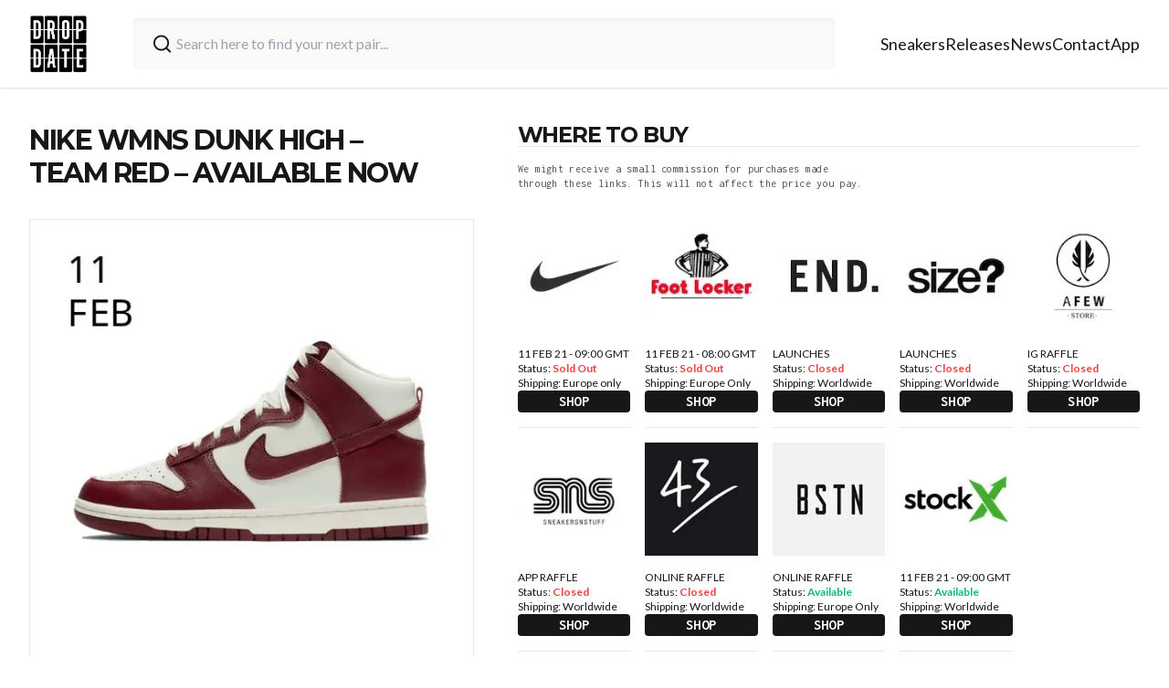

--- FILE ---
content_type: text/html; charset=utf-8
request_url: https://thedropdate.com/releases/nike-wmns-dunk-high-team-red-dd1869-101
body_size: 9507
content:
<!DOCTYPE html><html lang="en"><head><meta charSet="utf-8"/><meta name="viewport" content="width=device-width"/><link rel="icon" href="/images/logo.jpg" sizes="any"/><script src="https://cdn.clickwire.io/script.js" data-cwid="GDVBGLAP" defer=""></script><script>(function(w,d,s,l,i){w[l]=w[l]||[];w[l].push({'gtm.start':
new Date().getTime(),event:'gtm.js'});var f=d.getElementsByTagName(s)[0],
j=d.createElement(s),dl=l!='dataLayer'?'&l='+l:'';j.async=true;j.src=
'https://www.googletagmanager.com/gtm.js?id='+i+dl;f.parentNode.insertBefore(j,f);
})(window,document,'script','dataLayer','GTM-P6RD4JRZ');</script><noscript><img height="1" width="1" style="display:none" src="https://www.facebook.com/tr?id=3369529413337767&amp;ev=PageView&amp;noscript=1" alt=""/></noscript><title>NIKE WMNS DUNK HIGH - TEAM RED - AVAILABLE NOW - The Drop Date</title><meta name="description" content="The Nike Wmns Dunk High DD1869-101 releases in the UK &amp; Europe on 11 February 2021 from the following stockists..."/><meta name="robots" content="index, follow, max-snippet:-1, max-image-preview:large, max-video-preview:-1"/><meta property="og:locale" content="en_US"/><meta property="og:type" content="article"/><meta property="og:title" content="NIKE WMNS DUNK HIGH - TEAM RED - AVAILABLE NOW - The Drop Date"/><meta property="og:description" content="The Nike Wmns Dunk High DD1869-101 releases in the UK &amp; Europe on 11 February 2021 from the following stockists..."/><meta property="og:url" content="https://thedropdate.com/news/nike-wmns-dunk-high-team-red-dd1869-101"/><meta property="og:site_name" content="The Drop Date"/><meta property="article:publisher" content="http://www.facebook.com/thedropdate"/><meta property="article:modified_time" content="2021-02-12T16:05:04+00:00"/><meta property="og:image" content="https://d2sw2hhlzkf9db.cloudfront.net/uploads/2021/02/Nike-Dunk-High-WMNS-Team-Red-feat.jpg"/><meta property="og:image:width" content="500"/><meta property="og:image:height" content="500"/><meta property="og:image:type" content="image/jpeg"/><script type="application/ld+json" class="yoast-schema-graph">{"@context":"https://schema.org","@graph":[{"@type":"WebPage","@id":"https://thedropdate.com/releases/nike-wmns-dunk-high-team-red-dd1869-101","url":"https://thedropdate.com/releases/nike-wmns-dunk-high-team-red-dd1869-101","name":"NIKE WMNS DUNK HIGH - TEAM RED - AVAILABLE NOW - The Drop Date","isPartOf":{"@id":"https://thedropdate.com/#website"},"datePublished":"2021-02-09T23:30:29+00:00","dateModified":"2021-02-12T16:05:04+00:00","description":"The Nike Wmns Dunk High DD1869-101 releases in the UK & Europe on 11 February 2021 from the following stockists...","breadcrumb":{"@id":"https://thedropdate.com/releases/nike-wmns-dunk-high-team-red-dd1869-101#breadcrumb"},"inLanguage":"en-US","potentialAction":[{"@type":"ReadAction","target":["https://thedropdate.com/releases/nike-wmns-dunk-high-team-red-dd1869-101"]}]},{"@type":"BreadcrumbList","@id":"https://thedropdate.com/releases/nike-wmns-dunk-high-team-red-dd1869-101#breadcrumb","itemListElement":[{"@type":"ListItem","position":1,"name":"Home","item":"https://thedropdate.com/"},{"@type":"ListItem","position":2,"name":"Shoes","item":"https://thedropdate.com/releases"},{"@type":"ListItem","position":3,"name":"NIKE WMNS DUNK HIGH &#8211; TEAM RED &#8211; AVAILABLE NOW"}]},{"@type":"WebSite","@id":"https://thedropdate.com/#website","url":"https://thedropdate.com/","name":"The Drop Date","description":"UK &amp; European Sneaker Release Dates and News","potentialAction":[{"@type":"SearchAction","target":{"@type":"EntryPoint","urlTemplate":"https://thedropdate.com/sneakers/search?query={search_term_string}"},"query-input":"required name=search_term_string"}],"inLanguage":"en-US"}]}</script><meta name="next-head-count" content="22"/><link rel="preload" href="/_next/static/media/904be59b21bd51cb-s.p.woff2" as="font" type="font/woff2" crossorigin="anonymous" data-next-font="size-adjust"/><link rel="preload" href="/_next/static/media/d8c14dc5fcaf3a63-s.p.woff2" as="font" type="font/woff2" crossorigin="anonymous" data-next-font="size-adjust"/><link rel="preload" href="/_next/static/media/55c20a7790588da9-s.p.woff2" as="font" type="font/woff2" crossorigin="anonymous" data-next-font="size-adjust"/><link rel="preload" href="/_next/static/media/155cae559bbd1a77-s.p.woff2" as="font" type="font/woff2" crossorigin="anonymous" data-next-font="size-adjust"/><link rel="preload" href="/_next/static/media/4de1fea1a954a5b6-s.p.woff2" as="font" type="font/woff2" crossorigin="anonymous" data-next-font="size-adjust"/><link rel="preload" href="/_next/static/media/6d664cce900333ee-s.p.woff2" as="font" type="font/woff2" crossorigin="anonymous" data-next-font="size-adjust"/><link rel="preload" href="/_next/static/media/7ff6869a1704182a-s.p.woff2" as="font" type="font/woff2" crossorigin="anonymous" data-next-font="size-adjust"/><link rel="preload" href="/_next/static/css/a3a5df4f8b262f29.css" as="style"/><link rel="stylesheet" href="/_next/static/css/a3a5df4f8b262f29.css" data-n-g=""/><noscript data-n-css=""></noscript><script defer="" nomodule="" src="/_next/static/chunks/polyfills-c67a75d1b6f99dc8.js"></script><script src="/_next/static/chunks/webpack-d36b50b5fb8708d9.js" defer=""></script><script src="/_next/static/chunks/framework-617d2703bc9efd35.js" defer=""></script><script src="/_next/static/chunks/main-2bf9520437a429e9.js" defer=""></script><script src="/_next/static/chunks/pages/_app-ae8aeb825362000e.js" defer=""></script><script src="/_next/static/chunks/5935-e8ab72e30ba94789.js" defer=""></script><script src="/_next/static/chunks/pages/releases/%5Bslug%5D-4eb3b0926659418f.js" defer=""></script><script src="/_next/static/iQk-22EQ7wXDde5dzZEXp/_buildManifest.js" defer=""></script><script src="/_next/static/iQk-22EQ7wXDde5dzZEXp/_ssgManifest.js" defer=""></script></head><body><div id="__next"><div class="relative flex flex-col __variable_708210 __variable_c86147 __className_8fb32a text-neutral-900"><div class="sticky top-0 z-40 flex h-20 w-full items-center justify-between bg-white px-4 shadow lg:h-24 lg:px-0"><div class="flex w-full items-center justify-between lg:container"><a href="/"><img alt="The Drop Date Logo" loading="lazy" width="443" height="441" decoding="async" data-nimg="1" class="w-14 lg:w-16" style="color:transparent" srcSet="/_next/image?url=%2F_next%2Fstatic%2Fmedia%2Flogo.882cf723.jpg&amp;w=640&amp;q=75 1x, /_next/image?url=%2F_next%2Fstatic%2Fmedia%2Flogo.882cf723.jpg&amp;w=1080&amp;q=75 2x" src="/_next/image?url=%2F_next%2Fstatic%2Fmedia%2Flogo.882cf723.jpg&amp;w=1080&amp;q=75"/></a><form action="/sneakers/search" class="mx-4 flex w-full max-w-3xl items-center gap-2 rounded bg-neutral-50 px-1 shadow-inner lg:mx-6 lg:px-4 lg:py-2"><svg xmlns="http://www.w3.org/2000/svg" width="24" height="24" viewBox="0 0 24 24" fill="none" stroke="currentColor" stroke-width="2" stroke-linecap="round" stroke-linejoin="round" class="h-8 w-8 rounded-md p-1 text-neutral-900"><circle cx="11" cy="11" r="8"></circle><path d="m21 21-4.3-4.3"></path></svg><input type="text" name="query" class="w-full bg-neutral-50 p-2 pl-0  outline-none" placeholder="Search here to find your next pair..." value=""/></form><div><ul class="hidden gap-6 text-lg lg:flex"><li><a class="duration-250 border-b border-transparent transition-all hover:border-orange-400 hover:text-orange-400" href="/sneakers">Sneakers</a></li><li><a class="duration-250 border-b border-transparent transition-all hover:border-orange-400 hover:text-orange-400" href="/releases">Releases</a></li><li><a class="duration-250 border-b border-transparent transition-all hover:border-orange-400 hover:text-orange-400" href="/news/archive">News</a></li><li><a class="duration-250 border-b border-transparent transition-all hover:border-orange-400 hover:text-orange-400" href="/contact">Contact</a></li><li><a class="duration-250 border-b border-transparent transition-all hover:border-orange-400 hover:text-orange-400" href="/sneaker-release-app">App</a></li></ul></div><div class="flex items-center space-x-4 lg:hidden"><button type="button" aria-haspopup="dialog" aria-expanded="false" aria-controls="radix-:Rh6:" data-state="closed"><svg xmlns="http://www.w3.org/2000/svg" width="24" height="24" viewBox="0 0 24 24" fill="none" stroke="currentColor" stroke-width="2" stroke-linecap="round" stroke-linejoin="round" class="h-full w-8"><line x1="4" x2="20" y1="12" y2="12"></line><line x1="4" x2="20" y1="6" y2="6"></line><line x1="4" x2="20" y1="18" y2="18"></line></svg></button></div></div></div><noscript><iframe src="https://www.googletagmanager.com/ns.html?id=GTM-P6RD4JRZ"
height="0" width="0" style="display:none;visibility:hidden"></iframe></noscript><div class="my-12 flex flex-col px-3 lg:container lg:my-10 lg:flex-row lg:space-x-12"><div class="lg:w-5/12"><h1 class="mb-8 max-w-3xl text-center font-primary text-2xl font-bold uppercase leading-none tracking-tighter md:pr-12 md:text-left lg:text-3xl">NIKE WMNS DUNK HIGH &#8211; TEAM RED &#8211; AVAILABLE NOW</h1><img alt="NIKE WMNS DUNK HIGH &amp;#8211; TEAM RED &amp;#8211; AVAILABLE NOW" loading="lazy" width="780" height="520" decoding="async" data-nimg="1" class="my-3 w-full max-w-3xl border lg:my-6" style="color:transparent" srcSet="/_next/image?url=https%3A%2F%2Fthedropdate.s3.amazonaws.com%2Fuploads%2F2021%2F02%2FNike-Dunk-High-WMNS-Team-Red-feat.jpg&amp;w=828&amp;q=75 1x, /_next/image?url=https%3A%2F%2Fthedropdate.s3.amazonaws.com%2Fuploads%2F2021%2F02%2FNike-Dunk-High-WMNS-Team-Red-feat.jpg&amp;w=1920&amp;q=75 2x" src="/_next/image?url=https%3A%2F%2Fthedropdate.s3.amazonaws.com%2Fuploads%2F2021%2F02%2FNike-Dunk-High-WMNS-Team-Red-feat.jpg&amp;w=1920&amp;q=75"/><div class="flex max-w-3xl flex-col gap-2"><p>Style Code: DD1869-101</p>
<p style="text-align: justify;">Long before the Dunk High became one of the most loved designs on the street, it was well established as a basketball staple. It’s a simple design that proves things don’t need to be complicated to become timeless. This smart women’s exclusive colourway pairs Sail and Team Red leather uppers with a padded high-top collar completing this vintage ‘80s-inspired look.</p>
</div></div><div class="lg:w-7/12"><h2 class="mt-12 border-b font-primary text-2xl font-bold uppercase leading-none tracking-tighter lg:col-span-5 lg:mt-0">Where to buy</h2><div class="mb-4 max-w-sm py-4 font-secondary text-xs tracking-wide text-neutral-600">We might receive a small commission for purchases made through these links. This will not affect the price you pay.</div><div class="grid grid-cols-2 gap-4 lg:grid-cols-5"><a class="flex flex-col border-b pb-4" target="_blank" href="https://tidd.ly/3oYQpsM"><img alt="Buy NIKE WMNS DUNK HIGH &amp;#8211; TEAM RED &amp;#8211; AVAILABLE NOW" loading="lazy" width="780" height="520" decoding="async" data-nimg="1" class="mb-4 w-full" style="color:transparent" srcSet="/_next/image?url=http%3A%2F%2Fblog.thedropdate.com%2Fwp-content%2Fuploads%2Fnikestore_1421.jpg&amp;w=828&amp;q=75 1x, /_next/image?url=http%3A%2F%2Fblog.thedropdate.com%2Fwp-content%2Fuploads%2Fnikestore_1421.jpg&amp;w=1920&amp;q=75 2x" src="/_next/image?url=http%3A%2F%2Fblog.thedropdate.com%2Fwp-content%2Fuploads%2Fnikestore_1421.jpg&amp;w=1920&amp;q=75"/><p class="lg:text-xs">11 FEB 21 - 09:00 GMT</p><p class="lg:text-xs">Status:<!-- --> <span class=" font-semibold text-red-500">Sold Out</span></p><p class="flex-grow lg:text-xs">Shipping: <!-- -->Europe only</p><p class="mt-4 w-full rounded-sm bg-neutral-900 text-center font-secondary font-bold uppercase tracking-wide text-white">Shop</p></a><a class="flex flex-col border-b pb-4" target="_blank" href="https://tidd.ly/36YKe1D"><img alt="Buy NIKE WMNS DUNK HIGH &amp;#8211; TEAM RED &amp;#8211; AVAILABLE NOW" loading="lazy" width="780" height="520" decoding="async" data-nimg="1" class="mb-4 w-full" style="color:transparent" srcSet="/_next/image?url=http%3A%2F%2Fblog.thedropdate.com%2Fwp-content%2Fuploads%2Ffootlocker_1421.jpg&amp;w=828&amp;q=75 1x, /_next/image?url=http%3A%2F%2Fblog.thedropdate.com%2Fwp-content%2Fuploads%2Ffootlocker_1421.jpg&amp;w=1920&amp;q=75 2x" src="/_next/image?url=http%3A%2F%2Fblog.thedropdate.com%2Fwp-content%2Fuploads%2Ffootlocker_1421.jpg&amp;w=1920&amp;q=75"/><p class="lg:text-xs">11 FEB 21 - 08:00 GMT</p><p class="lg:text-xs">Status:<!-- --> <span class=" font-semibold text-red-500">Sold Out</span></p><p class="flex-grow lg:text-xs">Shipping: <!-- -->Europe Only</p><p class="mt-4 w-full rounded-sm bg-neutral-900 text-center font-secondary font-bold uppercase tracking-wide text-white">Shop</p></a><a class="flex flex-col border-b pb-4" target="_blank" href="http://tidd.ly/735343fa"><img alt="Buy NIKE WMNS DUNK HIGH &amp;#8211; TEAM RED &amp;#8211; AVAILABLE NOW" loading="lazy" width="780" height="520" decoding="async" data-nimg="1" class="mb-4 w-full" style="color:transparent" srcSet="/_next/image?url=http%3A%2F%2Fblog.thedropdate.com%2Fwp-content%2Fuploads%2Fend_142.jpg&amp;w=828&amp;q=75 1x, /_next/image?url=http%3A%2F%2Fblog.thedropdate.com%2Fwp-content%2Fuploads%2Fend_142.jpg&amp;w=1920&amp;q=75 2x" src="/_next/image?url=http%3A%2F%2Fblog.thedropdate.com%2Fwp-content%2Fuploads%2Fend_142.jpg&amp;w=1920&amp;q=75"/><p class="lg:text-xs">LAUNCHES</p><p class="lg:text-xs">Status:<!-- --> <span class=" font-semibold text-red-500">Closed</span></p><p class="flex-grow lg:text-xs">Shipping: <!-- -->Worldwide</p><p class="mt-4 w-full rounded-sm bg-neutral-900 text-center font-secondary font-bold uppercase tracking-wide text-white">Shop</p></a><a class="flex flex-col border-b pb-4" target="_blank" href="https://tidd.ly/2EbpyrX"><img alt="Buy NIKE WMNS DUNK HIGH &amp;#8211; TEAM RED &amp;#8211; AVAILABLE NOW" loading="lazy" width="780" height="520" decoding="async" data-nimg="1" class="mb-4 w-full" style="color:transparent" srcSet="/_next/image?url=https%3A%2F%2Fblog.thedropdate.com%2Fwp-content%2Fuploads%2F2018%2F06%2Fsizelogonew_square.jpg&amp;w=828&amp;q=75 1x, /_next/image?url=https%3A%2F%2Fblog.thedropdate.com%2Fwp-content%2Fuploads%2F2018%2F06%2Fsizelogonew_square.jpg&amp;w=1920&amp;q=75 2x" src="/_next/image?url=https%3A%2F%2Fblog.thedropdate.com%2Fwp-content%2Fuploads%2F2018%2F06%2Fsizelogonew_square.jpg&amp;w=1920&amp;q=75"/><p class="lg:text-xs">LAUNCHES</p><p class="lg:text-xs">Status:<!-- --> <span class=" font-semibold text-red-500">Closed</span></p><p class="flex-grow lg:text-xs">Shipping: <!-- -->Worldwide</p><p class="mt-4 w-full rounded-sm bg-neutral-900 text-center font-secondary font-bold uppercase tracking-wide text-white">Shop</p></a><a class="flex flex-col border-b pb-4" target="_blank" href="https://tinyurl.com/y3n5y8m6"><img alt="Buy NIKE WMNS DUNK HIGH &amp;#8211; TEAM RED &amp;#8211; AVAILABLE NOW" loading="lazy" width="780" height="520" decoding="async" data-nimg="1" class="mb-4 w-full" style="color:transparent" srcSet="/_next/image?url=http%3A%2F%2Fblog.thedropdate.com%2Fwp-content%2Fuploads%2Fafew_142.jpg&amp;w=828&amp;q=75 1x, /_next/image?url=http%3A%2F%2Fblog.thedropdate.com%2Fwp-content%2Fuploads%2Fafew_142.jpg&amp;w=1920&amp;q=75 2x" src="/_next/image?url=http%3A%2F%2Fblog.thedropdate.com%2Fwp-content%2Fuploads%2Fafew_142.jpg&amp;w=1920&amp;q=75"/><p class="lg:text-xs">IG RAFFLE</p><p class="lg:text-xs">Status:<!-- --> <span class=" font-semibold text-red-500">Closed</span></p><p class="flex-grow lg:text-xs">Shipping: <!-- -->Worldwide</p><p class="mt-4 w-full rounded-sm bg-neutral-900 text-center font-secondary font-bold uppercase tracking-wide text-white">Shop</p></a><a class="flex flex-col border-b pb-4" target="_blank" href="https://www.sneakersnstuff.com/en/product/45349/nike-w-nike-dunk-high"><img alt="Buy NIKE WMNS DUNK HIGH &amp;#8211; TEAM RED &amp;#8211; AVAILABLE NOW" loading="lazy" width="780" height="520" decoding="async" data-nimg="1" class="mb-4 w-full" style="color:transparent" srcSet="/_next/image?url=http%3A%2F%2Fblog.thedropdate.com%2Fwp-content%2Fuploads%2Fsns_142.jpg&amp;w=828&amp;q=75 1x, /_next/image?url=http%3A%2F%2Fblog.thedropdate.com%2Fwp-content%2Fuploads%2Fsns_142.jpg&amp;w=1920&amp;q=75 2x" src="/_next/image?url=http%3A%2F%2Fblog.thedropdate.com%2Fwp-content%2Fuploads%2Fsns_142.jpg&amp;w=1920&amp;q=75"/><p class="lg:text-xs">APP RAFFLE</p><p class="lg:text-xs">Status:<!-- --> <span class=" font-semibold text-red-500">Closed</span></p><p class="flex-grow lg:text-xs">Shipping: <!-- -->Worldwide</p><p class="mt-4 w-full rounded-sm bg-neutral-900 text-center font-secondary font-bold uppercase tracking-wide text-white">Shop</p></a><a class="flex flex-col border-b pb-4" target="_blank" href="https://tinyurl.com/yx9jqyol"><img alt="Buy NIKE WMNS DUNK HIGH &amp;#8211; TEAM RED &amp;#8211; AVAILABLE NOW" loading="lazy" width="780" height="520" decoding="async" data-nimg="1" class="mb-4 w-full" style="color:transparent" srcSet="/_next/image?url=http%3A%2F%2Fblog.thedropdate.com%2Fwp-content%2Fuploads%2F43einhalb_142.jpg&amp;w=828&amp;q=75 1x, /_next/image?url=http%3A%2F%2Fblog.thedropdate.com%2Fwp-content%2Fuploads%2F43einhalb_142.jpg&amp;w=1920&amp;q=75 2x" src="/_next/image?url=http%3A%2F%2Fblog.thedropdate.com%2Fwp-content%2Fuploads%2F43einhalb_142.jpg&amp;w=1920&amp;q=75"/><p class="lg:text-xs">ONLINE RAFFLE</p><p class="lg:text-xs">Status:<!-- --> <span class=" font-semibold text-red-500">Closed</span></p><p class="flex-grow lg:text-xs">Shipping: <!-- -->Worldwide</p><p class="mt-4 w-full rounded-sm bg-neutral-900 text-center font-secondary font-bold uppercase tracking-wide text-white">Shop</p></a><a class="flex flex-col border-b pb-4" target="_blank" href="https://tinyurl.com/2y9dksxt"><img alt="Buy NIKE WMNS DUNK HIGH &amp;#8211; TEAM RED &amp;#8211; AVAILABLE NOW" loading="lazy" width="780" height="520" decoding="async" data-nimg="1" class="mb-4 w-full" style="color:transparent" srcSet="/_next/image?url=https%3A%2F%2Fblog.thedropdate.com%2Fwp-content%2Fuploads%2F2017%2F07%2FBSTN_142.jpg&amp;w=828&amp;q=75 1x, /_next/image?url=https%3A%2F%2Fblog.thedropdate.com%2Fwp-content%2Fuploads%2F2017%2F07%2FBSTN_142.jpg&amp;w=1920&amp;q=75 2x" src="/_next/image?url=https%3A%2F%2Fblog.thedropdate.com%2Fwp-content%2Fuploads%2F2017%2F07%2FBSTN_142.jpg&amp;w=1920&amp;q=75"/><p class="lg:text-xs">ONLINE RAFFLE</p><p class="lg:text-xs">Status:<!-- --> <span class=" font-semibold text-emerald-500">Available</span></p><p class="flex-grow lg:text-xs">Shipping: <!-- -->Europe Only</p><p class="mt-4 w-full rounded-sm bg-neutral-900 text-center font-secondary font-bold uppercase tracking-wide text-white">Shop</p></a><a class="flex flex-col border-b pb-4" target="_blank" href="https://stockx.pvxt.net/9bb2Y"><img alt="Buy NIKE WMNS DUNK HIGH &amp;#8211; TEAM RED &amp;#8211; AVAILABLE NOW" loading="lazy" width="780" height="520" decoding="async" data-nimg="1" class="mb-4 w-full" style="color:transparent" srcSet="/_next/image?url=https%3A%2F%2Fblog.thedropdate.com%2Fwp-content%2Fuploads%2F2019%2F01%2FStock_X_Logo_142.jpg&amp;w=828&amp;q=75 1x, /_next/image?url=https%3A%2F%2Fblog.thedropdate.com%2Fwp-content%2Fuploads%2F2019%2F01%2FStock_X_Logo_142.jpg&amp;w=1920&amp;q=75 2x" src="/_next/image?url=https%3A%2F%2Fblog.thedropdate.com%2Fwp-content%2Fuploads%2F2019%2F01%2FStock_X_Logo_142.jpg&amp;w=1920&amp;q=75"/><p class="lg:text-xs">11 FEB 21 - 09:00 GMT</p><p class="lg:text-xs">Status:<!-- --> <span class=" font-semibold text-emerald-500">Available</span></p><p class="flex-grow lg:text-xs">Shipping: <!-- -->Worldwide</p><p class="mt-4 w-full rounded-sm bg-neutral-900 text-center font-secondary font-bold uppercase tracking-wide text-white">Shop</p></a></div></div></div><div class="border-t bg-neutral-100 pb-6 pt-12 shadow-inner"><div class="container mx-auto"><img alt="Organising the Chaos" loading="lazy" width="455" height="153" decoding="async" data-nimg="1" class="mb-8 w-44" style="color:transparent" srcSet="/_next/image?url=%2F_next%2Fstatic%2Fmedia%2Forganising-the-chaos.f3341e89.png&amp;w=640&amp;q=75 1x, /_next/image?url=%2F_next%2Fstatic%2Fmedia%2Forganising-the-chaos.f3341e89.png&amp;w=1080&amp;q=75 2x" src="/_next/image?url=%2F_next%2Fstatic%2Fmedia%2Forganising-the-chaos.f3341e89.png&amp;w=1080&amp;q=75"/><div class="mb-12 flex flex-wrap space-y-12 lg:space-y-0"><div class="w-full lg:w-1/3"><h2 class="font-primary text-lg font-bold uppercase leading-none tracking-tighter">Follow us</h2><div class="mt-4 flex space-x-5"><a target="_blank" href="https://www.instagram.com/thedropdate"><img alt="The Drop Date Instagram" loading="lazy" width="14" height="16" decoding="async" data-nimg="1" class="h-6 w-6" style="color:transparent" src="/_next/static/media/instagram.d1d31be1.svg"/></a><a target="_blank" href="https://www.tiktok.com/@thedropdate"><img alt="The Drop Date TikTok" loading="lazy" width="14" height="16" decoding="async" data-nimg="1" class="h-6 w-6" style="color:transparent" src="/_next/static/media/tiktok.93eaf33c.svg"/></a><a target="_blank" href="https://www.youtube.com/user/thedropdate"><img alt="The Drop Date YouTube" loading="lazy" width="18" height="16" decoding="async" data-nimg="1" class="h-6 w-6" style="color:transparent" src="/_next/static/media/youtube.52106ee3.svg"/></a><a target="_blank" href="https://twitter.com/thedropdate"><img alt="The Drop Date Twitter" loading="lazy" width="100" height="100" decoding="async" data-nimg="1" class="h-6 w-6" style="color:transparent" src="/_next/static/media/twitter.cf8185a9.svg"/></a><a target="_blank" href="https://www.facebook.com/thedropdate"><img alt="The Drop Date Facebook" loading="lazy" width="10" height="16" decoding="async" data-nimg="1" class="h-6 w-6" style="color:transparent" src="/_next/static/media/facebook.12751c72.svg"/></a></div><div class=""><p class="mt-6 max-w-xs text-sm text-neutral-800"><span class="font-semibold"> Disclaimer: </span> When you click on links to various online stores on this site and make a purchase, this can result in The Drop Date earning a commission.</p></div></div><div class="w-full lg:w-1/4"><h2 class="font-primary text-lg font-bold uppercase leading-none tracking-tighter">Quick Links</h2><ul class="mt-4 space-y-2"><li><a class="py-4 text-lg" href="/releases">Release Calendar</a></li><li><a class="py-4 pr-4 text-lg" href="/sneakers">Sneakers</a></li><li><a class="py-4 pr-4 text-lg" href="/sneakers/brands">Brands</a></li><li><a class="py-4 pr-4 text-lg" href="/sneakers/models">Models</a></li><li><a class="py-4 pr-4 text-lg" href="/news/archive">News</a></li><li><a class="py-4 pr-4 text-lg" href="/sneaker-release-app">App</a></li></ul><h2 class="mt-8 font-primary font-bold uppercase leading-none tracking-tighter lg:w-1/4">Archive</h2><ul class="mt-4 space-y-2"><li><a class="py-4 text-lg" href="/releases/archive">Sneaker Releases</a></li></ul></div><div class="w-full lg:w-1/4"><h2 class="font-primary text-lg font-bold uppercase leading-none tracking-tighter">Company</h2><ul class="mt-4 space-y-2"><li><a class="py-4 text-lg" href="/contact">Contact</a></li><li><a class="py-4 text-lg" href="/privacy">Privacy policy</a></li><li><a class="py-4 text-lg" href="/promotion-terms">Terms and conditions</a></li></ul></div></div></div><p class="w-full self-start text-center text-xs font-normal">© <!-- -->2026<!-- --> The Drop Date — All rights reserved</p></div></div></div><script id="__NEXT_DATA__" type="application/json">{"props":{"pageProps":{"item":{"id":337967,"date":"2021-02-09T23:30:29","date_gmt":"2021-02-09T23:30:29","guid":{"rendered":"https://www.thedropdate.com/?post_type=shoe\u0026#038;p=337967"},"modified":"2021-02-12T16:05:04","modified_gmt":"2021-02-12T16:05:04","slug":"nike-wmns-dunk-high-team-red-dd1869-101","status":"publish","type":"shoe","link":"https://blog.thedropdate.com/releases/nike-wmns-dunk-high-team-red-dd1869-101","title":{"rendered":"NIKE WMNS DUNK HIGH \u0026#8211; TEAM RED \u0026#8211; AVAILABLE NOW"},"content":{"rendered":"\u003cp\u003e\u003ca href=\"https://tidd.ly/3oYQpsM\"\u003e\u003cimg loading=\"lazy\" decoding=\"async\" class=\"alignnone size-medium wp-image-337970\" src=\"https://thedropdate-media.s3.amazonaws.com/uploads/2021/02/Nike-Dunk-High-WMNS-Team-Red-rp-300x300.jpg\" alt=\"\" width=\"300\" height=\"300\" srcset=\"https://thedropdate.s3.amazonaws.com/uploads/2021/02/Nike-Dunk-High-WMNS-Team-Red-rp-300x300.jpg 300w, https://thedropdate.s3.amazonaws.com/uploads/2021/02/Nike-Dunk-High-WMNS-Team-Red-rp-150x150.jpg 150w, https://thedropdate.s3.amazonaws.com/uploads/2021/02/Nike-Dunk-High-WMNS-Team-Red-rp-50x50.jpg 50w, https://thedropdate.s3.amazonaws.com/uploads/2021/02/Nike-Dunk-High-WMNS-Team-Red-rp.jpg 350w\" sizes=\"(max-width: 300px) 100vw, 300px\" /\u003e\u003c/a\u003e\u003c/p\u003e\n","protected":false},"author":38,"featured_media":338001,"template":"","meta":{"_acf_changed":false,"_links_to":"","_links_to_target":""},"categories":[53,1441,1406,391],"tags":[],"metadata":{"_edit_lock":["1613145790:22"],"_edit_last":["22"],"_thumbnail_id":["338001"],"ecpt_supplierimage_1":["http://www.thedropdate.com/wp-content/uploads/nikestore_1421.jpg"],"ecpt_suppliername_1":["11 FEB 21 - 09:00 GMT"],"ecpt_status_1":["Sold Out"],"ecpt_shipping_1":["Europe only"],"ecpt_clicktobuylink_1":["https://tidd.ly/3oYQpsM"],"ecpt_displayorder_1":["01"],"ecpt_supplierimage_2":["http://www.thedropdate.com/wp-content/uploads/footlocker_1421.jpg"],"ecpt_suppliername_2":["11 FEB 21 - 08:00 GMT"],"ecpt_status_2":["Sold Out"],"ecpt_shipping_2":["Europe Only"],"ecpt_clicktobuylink_2":["https://tidd.ly/36YKe1D"],"ecpt_displayorder_2":["03"],"ecpt_supplierimage_3":["http://www.thedropdate.com/wp-content/uploads/end_142.jpg"],"ecpt_suppliername_3":["LAUNCHES"],"ecpt_status_3":["Closed"],"ecpt_shipping_3":["Worldwide"],"ecpt_clicktobuylink_3":["http://tidd.ly/735343fa"],"ecpt_displayorder_3":[""],"ecpt_supplierimage_4":["https://www.thedropdate.com/wp-content/uploads/2018/06/sizelogonew_square.jpg"],"ecpt_suppliername_4":["LAUNCHES"],"ecpt_status_4":["Closed"],"ecpt_shipping_4":["Worldwide"],"ecpt_clicktobuylink_4":["https://tidd.ly/2EbpyrX"],"ecpt_displayorder_4":["15"],"ecpt_supplierimage_5":["http://www.thedropdate.com/wp-content/uploads/afew_142.jpg"],"ecpt_suppliername_5":["IG RAFFLE"],"ecpt_status_5":["Closed"],"ecpt_shipping_5":["Worldwide"],"ecpt_clicktobuylink_5":["https://tinyurl.com/y3n5y8m6"],"ecpt_displayorder_5":["55"],"ecpt_supplierimage_6":["http://www.thedropdate.com/wp-content/uploads/sns_142.jpg"],"ecpt_suppliername_6":["APP RAFFLE"],"ecpt_status_6":["Closed"],"ecpt_shipping_6":["Worldwide"],"ecpt_clicktobuylink_6":["https://www.sneakersnstuff.com/en/product/45349/nike-w-nike-dunk-high"],"ecpt_displayorder_6":["190"],"ecpt_supplierimage_7":["http://www.thedropdate.com/wp-content/uploads/43einhalb_142.jpg"],"ecpt_suppliername_7":["ONLINE RAFFLE"],"ecpt_status_7":["Closed"],"ecpt_shipping_7":["Worldwide"],"ecpt_clicktobuylink_7":["https://tinyurl.com/yx9jqyol"],"ecpt_displayorder_7":["65"],"ecpt_status_8":["Available"],"ecpt_status_9":["Available"],"ecpt_status_10":["Available"],"ecpt_status_11":["Available"],"ecpt_status_12":["Available"],"ecpt_status_13":["Available"],"ecpt_status_14":["Available"],"ecpt_status_15":["Available"],"ecpt_status_16":["Available"],"ecpt_status_17":["Available"],"ecpt_status_18":["Available"],"ecpt_status_19":["Available"],"ecpt_status_20":["Available"],"ecpt_status_21":["Available"],"ecpt_status_22":["Available"],"ecpt_status_23":["Available"],"ecpt_status_24":["Available"],"ecpt_status_25":["Available"],"ecpt_status_26":["Available"],"ecpt_status_27":["Available"],"ecpt_status_28":["Available"],"ecpt_status_29":["Available"],"ecpt_status_30":["Available"],"ecpt_status_31":["Available"],"ecpt_status_32":["Available"],"ecpt_status_33":["Available"],"ecpt_status_34":["Available"],"ecpt_status_35":["Available"],"ecpt_status_36":["Available"],"ecpt_status_37":["Available"],"ecpt_status_38":["Available"],"ecpt_status_39":["Available"],"ecpt_status_40":["Available"],"ecpt_shoename":["Nike Wmns Dunk High"],"ecpt_shoecolours":["Sail/Pale Ivory/Team Red"],"ecpt_shoedescription":["\u003cp\u003eStyle Code: DD1869-101\u003c/p\u003e\n\u003cp style=\"text-align: justify;\"\u003eLong before the Dunk High became one of the most loved designs on the street, it was well established as a basketball staple. It’s a simple design that proves things don’t need to be complicated to become timeless. This smart women’s exclusive colourway pairs Sail and Team Red leather uppers with a padded high-top collar completing this vintage ‘80s-inspired look.\u003c/p\u003e\n"],"ecpt_shoelink":["\u003cp\u003e\u003cstrong\u003eDROP DATE: \u003cspan style=\"color: #ff6600;\"\u003e11 FEB 2021\u003c/span\u003e\u003c/strong\u003e\u003c/p\u003e\n"],"ecpt_shoeis":["Available"],"foobar_type":["default"],"foobar_select":["0"],"_yoast_wpseo_focuskw":["Nike Wmns Dunk High"],"_yoast_wpseo_metadesc":["The Nike Wmns Dunk High DD1869-101 releases in the UK \u0026 Europe on 11 February 2021 from the following stockists..."],"brand":[""],"_brand":["field_5b2e38bd3ed81"],"collab":[""],"_collab":["field_5b2e38c73ed82"],"model":[""],"_model":["field_5b2e3c56c02d0"],"date":[""],"_date":["field_5b2e3c5ec02d1"],"style_code":[""],"_style_code":["field_5b2e3c65c02d2"],"gender":[""],"_gender":["field_5b2e3cb3f55b7"],"suppliers":[""],"_suppliers":["field_5b2e3ce4a5b34"],"twitterCardType":["summary"],"_yoast_wpseo_linkdex":["47"],"ecpt_supplierimage_10":["https://www.thedropdate.com/wp-content/uploads/2019/01/Stock_X_Logo_142.jpg"],"ecpt_suppliername_10":["11 FEB 21 - 09:00 GMT"],"ecpt_shipping_10":["Worldwide"],"ecpt_clicktobuylink_10":["https://stockx.pvxt.net/9bb2Y"],"ecpt_displayorder_10":["00"],"ecpt_supplierimage_8":["https://www.thedropdate.com/wp-content/uploads/2017/07/BSTN_142.jpg"],"ecpt_suppliername_8":["ONLINE RAFFLE"],"ecpt_shipping_8":["Europe Only"],"ecpt_clicktobuylink_8":["https://tinyurl.com/2y9dksxt"],"ecpt_displayorder_8":["60"]},"acf":[],"yoast_head":"\u003c!-- This site is optimized with the Yoast SEO plugin v22.1 - https://yoast.com/wordpress/plugins/seo/ --\u003e\n\u003ctitle\u003eNIKE WMNS DUNK HIGH - TEAM RED - AVAILABLE NOW - The Drop Date\u003c/title\u003e\n\u003cmeta name=\"description\" content=\"The Nike Wmns Dunk High DD1869-101 releases in the UK \u0026amp; Europe on 11 February 2021 from the following stockists...\" /\u003e\n\u003cmeta name=\"robots\" content=\"index, follow, max-snippet:-1, max-image-preview:large, max-video-preview:-1\" /\u003e\n\u003cmeta property=\"og:locale\" content=\"en_US\" /\u003e\n\u003cmeta property=\"og:type\" content=\"article\" /\u003e\n\u003cmeta property=\"og:title\" content=\"NIKE WMNS DUNK HIGH - TEAM RED - AVAILABLE NOW - The Drop Date\" /\u003e\n\u003cmeta property=\"og:description\" content=\"The Nike Wmns Dunk High DD1869-101 releases in the UK \u0026amp; Europe on 11 February 2021 from the following stockists...\" /\u003e\n\u003cmeta property=\"og:url\" content=\"https://thedropdate.com/news/nike-wmns-dunk-high-team-red-dd1869-101\" /\u003e\n\u003cmeta property=\"og:site_name\" content=\"The Drop Date\" /\u003e\n\u003cmeta property=\"article:publisher\" content=\"http://www.facebook.com/thedropdate\" /\u003e\n\u003cmeta property=\"article:modified_time\" content=\"2021-02-12T16:05:04+00:00\" /\u003e\n\u003cmeta property=\"og:image\" content=\"https://d2sw2hhlzkf9db.cloudfront.net/uploads/2021/02/Nike-Dunk-High-WMNS-Team-Red-feat.jpg\" /\u003e\n\t\u003cmeta property=\"og:image:width\" content=\"500\" /\u003e\n\t\u003cmeta property=\"og:image:height\" content=\"500\" /\u003e\n\t\u003cmeta property=\"og:image:type\" content=\"image/jpeg\" /\u003e\n\u003cscript type=\"application/ld+json\" class=\"yoast-schema-graph\"\u003e{\"@context\":\"https://schema.org\",\"@graph\":[{\"@type\":\"WebPage\",\"@id\":\"https://thedropdate.com/releases/nike-wmns-dunk-high-team-red-dd1869-101\",\"url\":\"https://thedropdate.com/releases/nike-wmns-dunk-high-team-red-dd1869-101\",\"name\":\"NIKE WMNS DUNK HIGH - TEAM RED - AVAILABLE NOW - The Drop Date\",\"isPartOf\":{\"@id\":\"https://thedropdate.com/#website\"},\"datePublished\":\"2021-02-09T23:30:29+00:00\",\"dateModified\":\"2021-02-12T16:05:04+00:00\",\"description\":\"The Nike Wmns Dunk High DD1869-101 releases in the UK \u0026 Europe on 11 February 2021 from the following stockists...\",\"breadcrumb\":{\"@id\":\"https://thedropdate.com/releases/nike-wmns-dunk-high-team-red-dd1869-101#breadcrumb\"},\"inLanguage\":\"en-US\",\"potentialAction\":[{\"@type\":\"ReadAction\",\"target\":[\"https://thedropdate.com/releases/nike-wmns-dunk-high-team-red-dd1869-101\"]}]},{\"@type\":\"BreadcrumbList\",\"@id\":\"https://thedropdate.com/releases/nike-wmns-dunk-high-team-red-dd1869-101#breadcrumb\",\"itemListElement\":[{\"@type\":\"ListItem\",\"position\":1,\"name\":\"Home\",\"item\":\"https://thedropdate.com/\"},{\"@type\":\"ListItem\",\"position\":2,\"name\":\"Shoes\",\"item\":\"https://thedropdate.com/releases\"},{\"@type\":\"ListItem\",\"position\":3,\"name\":\"NIKE WMNS DUNK HIGH \u0026#8211; TEAM RED \u0026#8211; AVAILABLE NOW\"}]},{\"@type\":\"WebSite\",\"@id\":\"https://thedropdate.com/#website\",\"url\":\"https://thedropdate.com/\",\"name\":\"The Drop Date\",\"description\":\"UK \u0026amp; European Sneaker Release Dates and News\",\"potentialAction\":[{\"@type\":\"SearchAction\",\"target\":{\"@type\":\"EntryPoint\",\"urlTemplate\":\"https://thedropdate.com/sneakers/search?query={search_term_string}\"},\"query-input\":\"required name=search_term_string\"}],\"inLanguage\":\"en-US\"}]}\u003c/script\u003e\n\u003c!-- / Yoast SEO plugin. --\u003e","yoast_head_json":{"title":"NIKE WMNS DUNK HIGH - TEAM RED - AVAILABLE NOW - The Drop Date","description":"The Nike Wmns Dunk High DD1869-101 releases in the UK \u0026 Europe on 11 February 2021 from the following stockists...","robots":{"index":"noindex","follow":"follow","max-snippet":"max-snippet:-1","max-image-preview":"max-image-preview:large","max-video-preview":"max-video-preview:-1"},"og_locale":"en_US","og_type":"article","og_title":"NIKE WMNS DUNK HIGH - TEAM RED - AVAILABLE NOW - The Drop Date","og_description":"The Nike Wmns Dunk High DD1869-101 releases in the UK \u0026 Europe on 11 February 2021 from the following stockists...","og_url":"https://thedropdate.com/news/nike-wmns-dunk-high-team-red-dd1869-101","og_site_name":"The Drop Date","article_publisher":"http://www.facebook.com/thedropdate","article_modified_time":"2021-02-12T16:05:04+00:00","og_image":[{"width":500,"height":500,"url":"https://thedropdate.s3.amazonaws.com/uploads/2021/02/Nike-Dunk-High-WMNS-Team-Red-feat.jpg","type":"image/jpeg"}],"schema":{"@context":"https://schema.org","@graph":[{"@type":"WebPage","@id":"https://blog.thedropdate.com/releases/nike-wmns-dunk-high-team-red-dd1869-101","url":"https://blog.thedropdate.com/releases/nike-wmns-dunk-high-team-red-dd1869-101","name":"NIKE WMNS DUNK HIGH - TEAM RED - AVAILABLE NOW - The Drop Date","isPartOf":{"@id":"https://blog.thedropdate.com/#website"},"datePublished":"2021-02-09T23:30:29+00:00","dateModified":"2021-02-12T16:05:04+00:00","description":"The Nike Wmns Dunk High DD1869-101 releases in the UK \u0026 Europe on 11 February 2021 from the following stockists...","breadcrumb":{"@id":"https://blog.thedropdate.com/releases/nike-wmns-dunk-high-team-red-dd1869-101#breadcrumb"},"inLanguage":"en-US","potentialAction":[{"@type":"ReadAction","target":["https://blog.thedropdate.com/releases/nike-wmns-dunk-high-team-red-dd1869-101"]}]},{"@type":"BreadcrumbList","@id":"https://blog.thedropdate.com/releases/nike-wmns-dunk-high-team-red-dd1869-101#breadcrumb","itemListElement":[{"@type":"ListItem","position":1,"name":"Home","item":"https://blog.thedropdate.com/"},{"@type":"ListItem","position":2,"name":"Shoes","item":"https://blog.thedropdate.com/releases"},{"@type":"ListItem","position":3,"name":"NIKE WMNS DUNK HIGH \u0026#8211; TEAM RED \u0026#8211; AVAILABLE NOW"}]},{"@type":"WebSite","@id":"https://blog.thedropdate.com/#website","url":"https://blog.thedropdate.com/","name":"The Drop Date","description":"UK \u0026amp; European Sneaker Release Dates and News","potentialAction":[{"@type":"SearchAction","target":{"@type":"EntryPoint","urlTemplate":"https://blog.thedropdate.com/?s={search_term_string}"},"query-input":"required name=search_term_string"}],"inLanguage":"en-US"}]}},"_links":{"self":[{"href":"https://blog.thedropdate.com/wp-json/wp/v2/shoe/337967"}],"collection":[{"href":"https://blog.thedropdate.com/wp-json/wp/v2/shoe"}],"about":[{"href":"https://blog.thedropdate.com/wp-json/wp/v2/types/shoe"}],"author":[{"embeddable":true,"href":"https://blog.thedropdate.com/wp-json/wp/v2/users/38"}],"version-history":[{"count":4,"href":"https://blog.thedropdate.com/wp-json/wp/v2/shoe/337967/revisions"}],"predecessor-version":[{"id":338307,"href":"https://blog.thedropdate.com/wp-json/wp/v2/shoe/337967/revisions/338307"}],"wp:featuredmedia":[{"embeddable":true,"href":"https://blog.thedropdate.com/wp-json/wp/v2/media/338001"}],"wp:attachment":[{"href":"https://blog.thedropdate.com/wp-json/wp/v2/media?parent=337967"}],"wp:term":[{"taxonomy":"category","embeddable":true,"href":"https://blog.thedropdate.com/wp-json/wp/v2/categories?post=337967"},{"taxonomy":"post_tag","embeddable":true,"href":"https://blog.thedropdate.com/wp-json/wp/v2/tags?post=337967"}],"curies":[{"name":"wp","href":"https://api.w.org/{rel}","templated":true}]},"_embedded":{"author":[{"id":38,"name":"Cam Barr","url":"http://www.thedropdate.com","description":"","link":"https://blog.thedropdate.com/author/cam","slug":"cam","avatar_urls":{"24":"https://secure.gravatar.com/avatar/17641a6f5bea05189bcae86db68bbb20?s=24\u0026d=mm\u0026r=g","48":"https://secure.gravatar.com/avatar/17641a6f5bea05189bcae86db68bbb20?s=48\u0026d=mm\u0026r=g","96":"https://secure.gravatar.com/avatar/17641a6f5bea05189bcae86db68bbb20?s=96\u0026d=mm\u0026r=g"},"yoast_head":"\u003c!-- This site is optimized with the Yoast SEO plugin v22.1 - https://yoast.com/wordpress/plugins/seo/ --\u003e\n\u003ctitle\u003eCam Barr, Author at The Drop Date\u003c/title\u003e\n\u003cmeta name=\"robots\" content=\"noindex, follow\" /\u003e\n\u003cmeta property=\"og:locale\" content=\"en_US\" /\u003e\n\u003cmeta property=\"og:type\" content=\"profile\" /\u003e\n\u003cmeta property=\"og:title\" content=\"Cam Barr, Author at The Drop Date\" /\u003e\n\u003cmeta property=\"og:url\" content=\"https://thedropdate.com/news/nike-wmns-dunk-high-team-red-dd1869-101\" /\u003e\n\u003cmeta property=\"og:site_name\" content=\"The Drop Date\" /\u003e\n\u003cmeta property=\"og:image\" content=\"https://secure.gravatar.com/avatar/17641a6f5bea05189bcae86db68bbb20?s=500\u0026d=mm\u0026r=g\" /\u003e\n\u003cscript type=\"application/ld+json\" class=\"yoast-schema-graph\"\u003e{\"@context\":\"https://schema.org\",\"@graph\":[{\"@type\":\"ProfilePage\",\"@id\":\"https://blog.thedropdate.com/author/cam\",\"url\":\"https://blog.thedropdate.com/author/cam\",\"name\":\"Cam Barr, Author at The Drop Date\",\"isPartOf\":{\"@id\":\"https://blog.thedropdate.com/#website\"},\"breadcrumb\":{\"@id\":\"https://blog.thedropdate.com/author/cam#breadcrumb\"},\"inLanguage\":\"en-US\",\"potentialAction\":[{\"@type\":\"ReadAction\",\"target\":[\"https://blog.thedropdate.com/author/cam\"]}]},{\"@type\":\"BreadcrumbList\",\"@id\":\"https://blog.thedropdate.com/author/cam#breadcrumb\",\"itemListElement\":[{\"@type\":\"ListItem\",\"position\":1,\"name\":\"Home\",\"item\":\"https://blog.thedropdate.com/\"},{\"@type\":\"ListItem\",\"position\":2,\"name\":\"Archives for Cam Barr\"}]},{\"@type\":\"WebSite\",\"@id\":\"https://blog.thedropdate.com/#website\",\"url\":\"https://blog.thedropdate.com/\",\"name\":\"The Drop Date\",\"description\":\"UK \u0026amp; European Sneaker Release Dates and News\",\"potentialAction\":[{\"@type\":\"SearchAction\",\"target\":{\"@type\":\"EntryPoint\",\"urlTemplate\":\"https://blog.thedropdate.com/?s={search_term_string}\"},\"query-input\":\"required name=search_term_string\"}],\"inLanguage\":\"en-US\"},{\"@type\":\"Person\",\"@id\":\"https://blog.thedropdate.com/#/schema/person/9b40144e0a0220526c2923969e011829\",\"name\":\"Cam Barr\",\"image\":{\"@type\":\"ImageObject\",\"inLanguage\":\"en-US\",\"@id\":\"https://blog.thedropdate.com/#/schema/person/image/\",\"url\":\"https://secure.gravatar.com/avatar/17641a6f5bea05189bcae86db68bbb20?s=96\u0026d=mm\u0026r=g\",\"contentUrl\":\"https://secure.gravatar.com/avatar/17641a6f5bea05189bcae86db68bbb20?s=96\u0026d=mm\u0026r=g\",\"caption\":\"Cam Barr\"},\"sameAs\":[\"http://www.thedropdate.com\"],\"mainEntityOfPage\":{\"@id\":\"https://blog.thedropdate.com/author/cam\"}}]}\u003c/script\u003e\n\u003c!-- / Yoast SEO plugin. --\u003e","yoast_head_json":{"title":"Cam Barr, Author at The Drop Date","robots":{"index":"noindex","follow":"follow"},"og_locale":"en_US","og_type":"profile","og_title":"Cam Barr, Author at The Drop Date","og_url":"https://thedropdate.com/news/nike-wmns-dunk-high-team-red-dd1869-101","og_site_name":"The Drop Date","og_image":[{"url":"https://secure.gravatar.com/avatar/17641a6f5bea05189bcae86db68bbb20?s=500\u0026d=mm\u0026r=g"}],"schema":{"@context":"https://schema.org","@graph":[{"@type":"ProfilePage","@id":"https://blog.thedropdate.com/author/cam","url":"https://blog.thedropdate.com/author/cam","name":"Cam Barr, Author at The Drop Date","isPartOf":{"@id":"https://blog.thedropdate.com/#website"},"breadcrumb":{"@id":"https://blog.thedropdate.com/author/cam#breadcrumb"},"inLanguage":"en-US","potentialAction":[{"@type":"ReadAction","target":["https://blog.thedropdate.com/author/cam"]}]},{"@type":"BreadcrumbList","@id":"https://blog.thedropdate.com/author/cam#breadcrumb","itemListElement":[{"@type":"ListItem","position":1,"name":"Home","item":"https://blog.thedropdate.com/"},{"@type":"ListItem","position":2,"name":"Archives for Cam Barr"}]},{"@type":"WebSite","@id":"https://blog.thedropdate.com/#website","url":"https://blog.thedropdate.com/","name":"The Drop Date","description":"UK \u0026amp; European Sneaker Release Dates and News","potentialAction":[{"@type":"SearchAction","target":{"@type":"EntryPoint","urlTemplate":"https://blog.thedropdate.com/?s={search_term_string}"},"query-input":"required name=search_term_string"}],"inLanguage":"en-US"},{"@type":"Person","@id":"https://blog.thedropdate.com/#/schema/person/9b40144e0a0220526c2923969e011829","name":"Cam Barr","image":{"@type":"ImageObject","inLanguage":"en-US","@id":"https://blog.thedropdate.com/#/schema/person/image/","url":"https://secure.gravatar.com/avatar/17641a6f5bea05189bcae86db68bbb20?s=96\u0026d=mm\u0026r=g","contentUrl":"https://secure.gravatar.com/avatar/17641a6f5bea05189bcae86db68bbb20?s=96\u0026d=mm\u0026r=g","caption":"Cam Barr"},"sameAs":["http://www.thedropdate.com"],"mainEntityOfPage":{"@id":"https://blog.thedropdate.com/author/cam"}}]}},"acf":[],"_links":{"self":[{"href":"https://blog.thedropdate.com/wp-json/wp/v2/users/38"}],"collection":[{"href":"https://blog.thedropdate.com/wp-json/wp/v2/users"}]}}],"wp:featuredmedia":[{"id":338001,"date":"2021-02-09T16:35:47","slug":"nike-dunk-high-wmns-team-red-feat","type":"attachment","link":"https://blog.thedropdate.com/releases/nike-wmns-dunk-high-team-red-dd1869-101/attachment/nike-dunk-high-wmns-team-red-feat","title":{"rendered":"Nike Dunk High WMNS Team Red feat"},"author":38,"acf":[],"caption":{"rendered":""},"alt_text":"","media_type":"image","mime_type":"image/jpeg","media_details":{"width":500,"height":500,"file":"2021/02/Nike-Dunk-High-WMNS-Team-Red-feat.jpg","sizes":{"thumbnail":{"file":"Nike-Dunk-High-WMNS-Team-Red-feat-150x150.jpg","width":150,"height":150,"mime_type":"image/jpeg","source_url":"https://thedropdate.s3.amazonaws.com/uploads/2021/02/Nike-Dunk-High-WMNS-Team-Red-feat-150x150.jpg"},"medium":{"file":"Nike-Dunk-High-WMNS-Team-Red-feat-300x300.jpg","width":300,"height":300,"mime_type":"image/jpeg","source_url":"https://thedropdate.s3.amazonaws.com/uploads/2021/02/Nike-Dunk-High-WMNS-Team-Red-feat-300x300.jpg"},"post-thumbnail":{"file":"Nike-Dunk-High-WMNS-Team-Red-feat-50x50.jpg","width":50,"height":50,"mime_type":"image/jpeg","source_url":"https://thedropdate.s3.amazonaws.com/uploads/2021/02/Nike-Dunk-High-WMNS-Team-Red-feat-50x50.jpg"},"mini-thumbnail":{"file":"Nike-Dunk-High-WMNS-Team-Red-feat-50x50.jpg","width":50,"height":50,"mime_type":"image/jpeg","source_url":"https://thedropdate.s3.amazonaws.com/uploads/2021/02/Nike-Dunk-High-WMNS-Team-Red-feat-50x50.jpg"},"content":{"file":"Nike-Dunk-High-WMNS-Team-Red-feat-350x350.jpg","width":350,"height":350,"mime_type":"image/jpeg","source_url":"https://thedropdate.s3.amazonaws.com/uploads/2021/02/Nike-Dunk-High-WMNS-Team-Red-feat-350x350.jpg"},"full":{"file":"Nike-Dunk-High-WMNS-Team-Red-feat.jpg","width":500,"height":500,"mime_type":"image/jpeg","source_url":"https://thedropdate.s3.amazonaws.com/uploads/2021/02/Nike-Dunk-High-WMNS-Team-Red-feat.jpg"}},"image_meta":{"aperture":"0","credit":"","camera":"","caption":"","created_timestamp":"0","copyright":"","focal_length":"0","iso":"0","shutter_speed":"0","title":"","orientation":"0","keywords":[]}},"source_url":"https://thedropdate.s3.amazonaws.com/uploads/2021/02/Nike-Dunk-High-WMNS-Team-Red-feat.jpg","_links":{"self":[{"href":"https://blog.thedropdate.com/wp-json/wp/v2/media/338001"}],"collection":[{"href":"https://blog.thedropdate.com/wp-json/wp/v2/media"}],"about":[{"href":"https://blog.thedropdate.com/wp-json/wp/v2/types/attachment"}],"author":[{"embeddable":true,"href":"https://blog.thedropdate.com/wp-json/wp/v2/users/38"}]}}],"wp:term":[[{"id":53,"link":"https://blog.thedropdate.com/trainers/available","name":"- Available","slug":"available","taxonomy":"category","yoast_head":"\u003c!-- This site is optimized with the Yoast SEO plugin v22.1 - https://yoast.com/wordpress/plugins/seo/ --\u003e\n\u003ctitle\u003e- Available Archives - The Drop Date\u003c/title\u003e\n\u003cmeta name=\"robots\" content=\"noindex, follow\" /\u003e\n\u003cmeta property=\"og:locale\" content=\"en_US\" /\u003e\n\u003cmeta property=\"og:type\" content=\"article\" /\u003e\n\u003cmeta property=\"og:title\" content=\"- Available Archives - The Drop Date\" /\u003e\n\u003cmeta property=\"og:url\" content=\"https://thedropdate.com/news/nike-dunk-high-wmns-team-red-feat\" /\u003e\n\u003cmeta property=\"og:site_name\" content=\"The Drop Date\" /\u003e\n\u003cmeta property=\"og:image\" content=\"http://www.thedropdate.com/wp-content/uploads/Drop_Date_logo_square1.jpg\" /\u003e\n\u003cscript type=\"application/ld+json\" class=\"yoast-schema-graph\"\u003e{\"@context\":\"https://schema.org\",\"@graph\":[{\"@type\":\"CollectionPage\",\"@id\":\"https://blog.thedropdate.com/trainers/available\",\"url\":\"https://blog.thedropdate.com/trainers/available\",\"name\":\"- Available Archives - The Drop Date\",\"isPartOf\":{\"@id\":\"https://blog.thedropdate.com/#website\"},\"breadcrumb\":{\"@id\":\"https://blog.thedropdate.com/trainers/available#breadcrumb\"},\"inLanguage\":\"en-US\"},{\"@type\":\"BreadcrumbList\",\"@id\":\"https://blog.thedropdate.com/trainers/available#breadcrumb\",\"itemListElement\":[{\"@type\":\"ListItem\",\"position\":1,\"name\":\"Home\",\"item\":\"https://blog.thedropdate.com/\"},{\"@type\":\"ListItem\",\"position\":2,\"name\":\"- Available\"}]},{\"@type\":\"WebSite\",\"@id\":\"https://blog.thedropdate.com/#website\",\"url\":\"https://blog.thedropdate.com/\",\"name\":\"The Drop Date\",\"description\":\"UK \u0026amp; European Sneaker Release Dates and News\",\"potentialAction\":[{\"@type\":\"SearchAction\",\"target\":{\"@type\":\"EntryPoint\",\"urlTemplate\":\"https://blog.thedropdate.com/?s={search_term_string}\"},\"query-input\":\"required name=search_term_string\"}],\"inLanguage\":\"en-US\"}]}\u003c/script\u003e\n\u003c!-- / Yoast SEO plugin. --\u003e","yoast_head_json":{"title":"- Available Archives - The Drop Date","robots":{"index":"noindex","follow":"follow"},"og_locale":"en_US","og_type":"article","og_title":"- Available Archives - The Drop Date","og_url":"https://thedropdate.com/news/nike-dunk-high-wmns-team-red-feat","og_site_name":"The Drop Date","og_image":[{"url":"http://www.thedropdate.com/wp-content/uploads/Drop_Date_logo_square1.jpg"}],"schema":{"@context":"https://schema.org","@graph":[{"@type":"CollectionPage","@id":"https://blog.thedropdate.com/trainers/available","url":"https://blog.thedropdate.com/trainers/available","name":"- Available Archives - The Drop Date","isPartOf":{"@id":"https://blog.thedropdate.com/#website"},"breadcrumb":{"@id":"https://blog.thedropdate.com/trainers/available#breadcrumb"},"inLanguage":"en-US"},{"@type":"BreadcrumbList","@id":"https://blog.thedropdate.com/trainers/available#breadcrumb","itemListElement":[{"@type":"ListItem","position":1,"name":"Home","item":"https://blog.thedropdate.com/"},{"@type":"ListItem","position":2,"name":"- Available"}]},{"@type":"WebSite","@id":"https://blog.thedropdate.com/#website","url":"https://blog.thedropdate.com/","name":"The Drop Date","description":"UK \u0026amp; European Sneaker Release Dates and News","potentialAction":[{"@type":"SearchAction","target":{"@type":"EntryPoint","urlTemplate":"https://blog.thedropdate.com/?s={search_term_string}"},"query-input":"required name=search_term_string"}],"inLanguage":"en-US"}]}},"acf":[],"_links":{"self":[{"href":"https://blog.thedropdate.com/wp-json/wp/v2/categories/53"}],"collection":[{"href":"https://blog.thedropdate.com/wp-json/wp/v2/categories"}],"about":[{"href":"https://blog.thedropdate.com/wp-json/wp/v2/taxonomies/category"}],"wp:post_type":[{"href":"https://blog.thedropdate.com/wp-json/wp/v2/posts?categories=53"},{"href":"https://blog.thedropdate.com/wp-json/wp/v2/shoe?categories=53"},{"href":"https://blog.thedropdate.com/wp-json/wp/v2/clothing?categories=53"}],"curies":[{"name":"wp","href":"https://api.w.org/{rel}","templated":true}]}},{"id":1441,"link":"https://blog.thedropdate.com/trainers/releases","name":"Drops","slug":"releases","taxonomy":"category","yoast_head":"\u003c!-- This site is optimized with the Yoast SEO plugin v22.1 - https://yoast.com/wordpress/plugins/seo/ --\u003e\n\u003ctitle\u003eDrops Archives - The Drop Date\u003c/title\u003e\n\u003cmeta name=\"robots\" content=\"noindex, follow\" /\u003e\n\u003cmeta property=\"og:locale\" content=\"en_US\" /\u003e\n\u003cmeta property=\"og:type\" content=\"article\" /\u003e\n\u003cmeta property=\"og:title\" content=\"Drops Archives - The Drop Date\" /\u003e\n\u003cmeta property=\"og:url\" content=\"https://thedropdate.com/news/nike-dunk-high-wmns-team-red-feat\" /\u003e\n\u003cmeta property=\"og:site_name\" content=\"The Drop Date\" /\u003e\n\u003cmeta property=\"og:image\" content=\"http://www.thedropdate.com/wp-content/uploads/Drop_Date_logo_square1.jpg\" /\u003e\n\u003cscript type=\"application/ld+json\" class=\"yoast-schema-graph\"\u003e{\"@context\":\"https://schema.org\",\"@graph\":[{\"@type\":\"CollectionPage\",\"@id\":\"https://blog.thedropdate.com/trainers/releases\",\"url\":\"https://blog.thedropdate.com/trainers/releases\",\"name\":\"Drops Archives - The Drop Date\",\"isPartOf\":{\"@id\":\"https://blog.thedropdate.com/#website\"},\"breadcrumb\":{\"@id\":\"https://blog.thedropdate.com/trainers/releases#breadcrumb\"},\"inLanguage\":\"en-US\"},{\"@type\":\"BreadcrumbList\",\"@id\":\"https://blog.thedropdate.com/trainers/releases#breadcrumb\",\"itemListElement\":[{\"@type\":\"ListItem\",\"position\":1,\"name\":\"Home\",\"item\":\"https://blog.thedropdate.com/\"},{\"@type\":\"ListItem\",\"position\":2,\"name\":\"Drops\"}]},{\"@type\":\"WebSite\",\"@id\":\"https://blog.thedropdate.com/#website\",\"url\":\"https://blog.thedropdate.com/\",\"name\":\"The Drop Date\",\"description\":\"UK \u0026amp; European Sneaker Release Dates and News\",\"potentialAction\":[{\"@type\":\"SearchAction\",\"target\":{\"@type\":\"EntryPoint\",\"urlTemplate\":\"https://blog.thedropdate.com/?s={search_term_string}\"},\"query-input\":\"required name=search_term_string\"}],\"inLanguage\":\"en-US\"}]}\u003c/script\u003e\n\u003c!-- / Yoast SEO plugin. --\u003e","yoast_head_json":{"title":"Drops Archives - The Drop Date","robots":{"index":"noindex","follow":"follow"},"og_locale":"en_US","og_type":"article","og_title":"Drops Archives - The Drop Date","og_url":"https://thedropdate.com/news/nike-dunk-high-wmns-team-red-feat","og_site_name":"The Drop Date","og_image":[{"url":"http://www.thedropdate.com/wp-content/uploads/Drop_Date_logo_square1.jpg"}],"schema":{"@context":"https://schema.org","@graph":[{"@type":"CollectionPage","@id":"https://blog.thedropdate.com/trainers/releases","url":"https://blog.thedropdate.com/trainers/releases","name":"Drops Archives - The Drop Date","isPartOf":{"@id":"https://blog.thedropdate.com/#website"},"breadcrumb":{"@id":"https://blog.thedropdate.com/trainers/releases#breadcrumb"},"inLanguage":"en-US"},{"@type":"BreadcrumbList","@id":"https://blog.thedropdate.com/trainers/releases#breadcrumb","itemListElement":[{"@type":"ListItem","position":1,"name":"Home","item":"https://blog.thedropdate.com/"},{"@type":"ListItem","position":2,"name":"Drops"}]},{"@type":"WebSite","@id":"https://blog.thedropdate.com/#website","url":"https://blog.thedropdate.com/","name":"The Drop Date","description":"UK \u0026amp; European Sneaker Release Dates and News","potentialAction":[{"@type":"SearchAction","target":{"@type":"EntryPoint","urlTemplate":"https://blog.thedropdate.com/?s={search_term_string}"},"query-input":"required name=search_term_string"}],"inLanguage":"en-US"}]}},"acf":[],"_links":{"self":[{"href":"https://blog.thedropdate.com/wp-json/wp/v2/categories/1441"}],"collection":[{"href":"https://blog.thedropdate.com/wp-json/wp/v2/categories"}],"about":[{"href":"https://blog.thedropdate.com/wp-json/wp/v2/taxonomies/category"}],"wp:post_type":[{"href":"https://blog.thedropdate.com/wp-json/wp/v2/posts?categories=1441"},{"href":"https://blog.thedropdate.com/wp-json/wp/v2/shoe?categories=1441"},{"href":"https://blog.thedropdate.com/wp-json/wp/v2/clothing?categories=1441"}],"curies":[{"name":"wp","href":"https://api.w.org/{rel}","templated":true}]}},{"id":1406,"link":"https://blog.thedropdate.com/trainers/nike","name":"Nike","slug":"nike","taxonomy":"category","yoast_head":"\u003c!-- This site is optimized with the Yoast SEO plugin v22.1 - https://yoast.com/wordpress/plugins/seo/ --\u003e\n\u003ctitle\u003eAll Nike trainer releases, and trainer schedules | The Drop Date\u003c/title\u003e\n\u003cmeta name=\"description\" content=\"Nike Huarache, Air, Jordan, Knit, Dunk, etc - all Nike trainer releases | The Drop Date\" /\u003e\n\u003cmeta name=\"robots\" content=\"noindex, follow\" /\u003e\n\u003cmeta property=\"og:locale\" content=\"en_US\" /\u003e\n\u003cmeta property=\"og:type\" content=\"article\" /\u003e\n\u003cmeta property=\"og:title\" content=\"All Nike trainer releases, and trainer schedules | The Drop Date\" /\u003e\n\u003cmeta property=\"og:description\" content=\"Nike Huarache, Air, Jordan, Knit, Dunk, etc - all Nike trainer releases | The Drop Date\" /\u003e\n\u003cmeta property=\"og:url\" content=\"https://thedropdate.com/news/nike-dunk-high-wmns-team-red-feat\" /\u003e\n\u003cmeta property=\"og:site_name\" content=\"The Drop Date\" /\u003e\n\u003cmeta property=\"og:image\" content=\"http://www.thedropdate.com/wp-content/uploads/Drop_Date_logo_square1.jpg\" /\u003e\n\u003cscript type=\"application/ld+json\" class=\"yoast-schema-graph\"\u003e{\"@context\":\"https://schema.org\",\"@graph\":[{\"@type\":\"CollectionPage\",\"@id\":\"https://blog.thedropdate.com/trainers/nike\",\"url\":\"https://blog.thedropdate.com/trainers/nike\",\"name\":\"All Nike trainer releases, and trainer schedules | The Drop Date\",\"isPartOf\":{\"@id\":\"https://blog.thedropdate.com/#website\"},\"description\":\"Nike Huarache, Air, Jordan, Knit, Dunk, etc - all Nike trainer releases | The Drop Date\",\"breadcrumb\":{\"@id\":\"https://blog.thedropdate.com/trainers/nike#breadcrumb\"},\"inLanguage\":\"en-US\"},{\"@type\":\"BreadcrumbList\",\"@id\":\"https://blog.thedropdate.com/trainers/nike#breadcrumb\",\"itemListElement\":[{\"@type\":\"ListItem\",\"position\":1,\"name\":\"Home\",\"item\":\"https://blog.thedropdate.com/\"},{\"@type\":\"ListItem\",\"position\":2,\"name\":\"Nike\"}]},{\"@type\":\"WebSite\",\"@id\":\"https://blog.thedropdate.com/#website\",\"url\":\"https://blog.thedropdate.com/\",\"name\":\"The Drop Date\",\"description\":\"UK \u0026amp; European Sneaker Release Dates and News\",\"potentialAction\":[{\"@type\":\"SearchAction\",\"target\":{\"@type\":\"EntryPoint\",\"urlTemplate\":\"https://blog.thedropdate.com/?s={search_term_string}\"},\"query-input\":\"required name=search_term_string\"}],\"inLanguage\":\"en-US\"}]}\u003c/script\u003e\n\u003c!-- / Yoast SEO plugin. --\u003e","yoast_head_json":{"title":"All Nike trainer releases, and trainer schedules | The Drop Date","description":"Nike Huarache, Air, Jordan, Knit, Dunk, etc - all Nike trainer releases | The Drop Date","robots":{"index":"noindex","follow":"follow"},"og_locale":"en_US","og_type":"article","og_title":"All Nike trainer releases, and trainer schedules | The Drop Date","og_description":"Nike Huarache, Air, Jordan, Knit, Dunk, etc - all Nike trainer releases | The Drop Date","og_url":"https://thedropdate.com/news/nike-dunk-high-wmns-team-red-feat","og_site_name":"The Drop Date","og_image":[{"url":"http://www.thedropdate.com/wp-content/uploads/Drop_Date_logo_square1.jpg"}],"schema":{"@context":"https://schema.org","@graph":[{"@type":"CollectionPage","@id":"https://blog.thedropdate.com/trainers/nike","url":"https://blog.thedropdate.com/trainers/nike","name":"All Nike trainer releases, and trainer schedules | The Drop Date","isPartOf":{"@id":"https://blog.thedropdate.com/#website"},"description":"Nike Huarache, Air, Jordan, Knit, Dunk, etc - all Nike trainer releases | The Drop Date","breadcrumb":{"@id":"https://blog.thedropdate.com/trainers/nike#breadcrumb"},"inLanguage":"en-US"},{"@type":"BreadcrumbList","@id":"https://blog.thedropdate.com/trainers/nike#breadcrumb","itemListElement":[{"@type":"ListItem","position":1,"name":"Home","item":"https://blog.thedropdate.com/"},{"@type":"ListItem","position":2,"name":"Nike"}]},{"@type":"WebSite","@id":"https://blog.thedropdate.com/#website","url":"https://blog.thedropdate.com/","name":"The Drop Date","description":"UK \u0026amp; European Sneaker Release Dates and News","potentialAction":[{"@type":"SearchAction","target":{"@type":"EntryPoint","urlTemplate":"https://blog.thedropdate.com/?s={search_term_string}"},"query-input":"required name=search_term_string"}],"inLanguage":"en-US"}]}},"acf":[],"_links":{"self":[{"href":"https://blog.thedropdate.com/wp-json/wp/v2/categories/1406"}],"collection":[{"href":"https://blog.thedropdate.com/wp-json/wp/v2/categories"}],"about":[{"href":"https://blog.thedropdate.com/wp-json/wp/v2/taxonomies/category"}],"wp:post_type":[{"href":"https://blog.thedropdate.com/wp-json/wp/v2/posts?categories=1406"},{"href":"https://blog.thedropdate.com/wp-json/wp/v2/shoe?categories=1406"},{"href":"https://blog.thedropdate.com/wp-json/wp/v2/clothing?categories=1406"}],"curies":[{"name":"wp","href":"https://api.w.org/{rel}","templated":true}]}},{"id":391,"link":"https://blog.thedropdate.com/trainers/wmns-2","name":"Womens","slug":"wmns-2","taxonomy":"category","yoast_head":"\u003c!-- This site is optimized with the Yoast SEO plugin v22.1 - https://yoast.com/wordpress/plugins/seo/ --\u003e\n\u003ctitle\u003eWomens Archives - The Drop Date\u003c/title\u003e\n\u003cmeta name=\"robots\" content=\"noindex, follow\" /\u003e\n\u003cmeta property=\"og:locale\" content=\"en_US\" /\u003e\n\u003cmeta property=\"og:type\" content=\"article\" /\u003e\n\u003cmeta property=\"og:title\" content=\"Womens Archives - The Drop Date\" /\u003e\n\u003cmeta property=\"og:url\" content=\"https://thedropdate.com/news/nike-dunk-high-wmns-team-red-feat\" /\u003e\n\u003cmeta property=\"og:site_name\" content=\"The Drop Date\" /\u003e\n\u003cmeta property=\"og:image\" content=\"http://www.thedropdate.com/wp-content/uploads/Drop_Date_logo_square1.jpg\" /\u003e\n\u003cscript type=\"application/ld+json\" class=\"yoast-schema-graph\"\u003e{\"@context\":\"https://schema.org\",\"@graph\":[{\"@type\":\"CollectionPage\",\"@id\":\"https://blog.thedropdate.com/trainers/wmns-2\",\"url\":\"https://blog.thedropdate.com/trainers/wmns-2\",\"name\":\"Womens Archives - The Drop Date\",\"isPartOf\":{\"@id\":\"https://blog.thedropdate.com/#website\"},\"breadcrumb\":{\"@id\":\"https://blog.thedropdate.com/trainers/wmns-2#breadcrumb\"},\"inLanguage\":\"en-US\"},{\"@type\":\"BreadcrumbList\",\"@id\":\"https://blog.thedropdate.com/trainers/wmns-2#breadcrumb\",\"itemListElement\":[{\"@type\":\"ListItem\",\"position\":1,\"name\":\"Home\",\"item\":\"https://blog.thedropdate.com/\"},{\"@type\":\"ListItem\",\"position\":2,\"name\":\"Womens\"}]},{\"@type\":\"WebSite\",\"@id\":\"https://blog.thedropdate.com/#website\",\"url\":\"https://blog.thedropdate.com/\",\"name\":\"The Drop Date\",\"description\":\"UK \u0026amp; European Sneaker Release Dates and News\",\"potentialAction\":[{\"@type\":\"SearchAction\",\"target\":{\"@type\":\"EntryPoint\",\"urlTemplate\":\"https://blog.thedropdate.com/?s={search_term_string}\"},\"query-input\":\"required name=search_term_string\"}],\"inLanguage\":\"en-US\"}]}\u003c/script\u003e\n\u003c!-- / Yoast SEO plugin. --\u003e","yoast_head_json":{"title":"Womens Archives - The Drop Date","robots":{"index":"noindex","follow":"follow"},"og_locale":"en_US","og_type":"article","og_title":"Womens Archives - The Drop Date","og_url":"https://thedropdate.com/news/nike-dunk-high-wmns-team-red-feat","og_site_name":"The Drop Date","og_image":[{"url":"http://www.thedropdate.com/wp-content/uploads/Drop_Date_logo_square1.jpg"}],"schema":{"@context":"https://schema.org","@graph":[{"@type":"CollectionPage","@id":"https://blog.thedropdate.com/trainers/wmns-2","url":"https://blog.thedropdate.com/trainers/wmns-2","name":"Womens Archives - The Drop Date","isPartOf":{"@id":"https://blog.thedropdate.com/#website"},"breadcrumb":{"@id":"https://blog.thedropdate.com/trainers/wmns-2#breadcrumb"},"inLanguage":"en-US"},{"@type":"BreadcrumbList","@id":"https://blog.thedropdate.com/trainers/wmns-2#breadcrumb","itemListElement":[{"@type":"ListItem","position":1,"name":"Home","item":"https://blog.thedropdate.com/"},{"@type":"ListItem","position":2,"name":"Womens"}]},{"@type":"WebSite","@id":"https://blog.thedropdate.com/#website","url":"https://blog.thedropdate.com/","name":"The Drop Date","description":"UK \u0026amp; European Sneaker Release Dates and News","potentialAction":[{"@type":"SearchAction","target":{"@type":"EntryPoint","urlTemplate":"https://blog.thedropdate.com/?s={search_term_string}"},"query-input":"required name=search_term_string"}],"inLanguage":"en-US"}]}},"acf":[],"_links":{"self":[{"href":"https://blog.thedropdate.com/wp-json/wp/v2/categories/391"}],"collection":[{"href":"https://blog.thedropdate.com/wp-json/wp/v2/categories"}],"about":[{"href":"https://blog.thedropdate.com/wp-json/wp/v2/taxonomies/category"}],"wp:post_type":[{"href":"https://blog.thedropdate.com/wp-json/wp/v2/posts?categories=391"},{"href":"https://blog.thedropdate.com/wp-json/wp/v2/shoe?categories=391"},{"href":"https://blog.thedropdate.com/wp-json/wp/v2/clothing?categories=391"}],"curies":[{"name":"wp","href":"https://api.w.org/{rel}","templated":true}]}}],[]]}},"links":[{"supplierimage":"http://www.thedropdate.com/wp-content/uploads/nikestore_1421.jpg","suppliername":"11 FEB 21 - 09:00 GMT","status":"Sold Out","shipping":"Europe only","clicktobuylink":"https://tidd.ly/3oYQpsM","displayorder":"01"},{"supplierimage":"http://www.thedropdate.com/wp-content/uploads/footlocker_1421.jpg","suppliername":"11 FEB 21 - 08:00 GMT","status":"Sold Out","shipping":"Europe Only","clicktobuylink":"https://tidd.ly/36YKe1D","displayorder":"03"},{"supplierimage":"http://www.thedropdate.com/wp-content/uploads/end_142.jpg","suppliername":"LAUNCHES","status":"Closed","shipping":"Worldwide","clicktobuylink":"http://tidd.ly/735343fa","displayorder":""},{"supplierimage":"https://www.thedropdate.com/wp-content/uploads/2018/06/sizelogonew_square.jpg","suppliername":"LAUNCHES","status":"Closed","shipping":"Worldwide","clicktobuylink":"https://tidd.ly/2EbpyrX","displayorder":"15"},{"supplierimage":"http://www.thedropdate.com/wp-content/uploads/afew_142.jpg","suppliername":"IG RAFFLE","status":"Closed","shipping":"Worldwide","clicktobuylink":"https://tinyurl.com/y3n5y8m6","displayorder":"55"},{"supplierimage":"http://www.thedropdate.com/wp-content/uploads/sns_142.jpg","suppliername":"APP RAFFLE","status":"Closed","shipping":"Worldwide","clicktobuylink":"https://www.sneakersnstuff.com/en/product/45349/nike-w-nike-dunk-high","displayorder":"190"},{"supplierimage":"http://www.thedropdate.com/wp-content/uploads/43einhalb_142.jpg","suppliername":"ONLINE RAFFLE","status":"Closed","shipping":"Worldwide","clicktobuylink":"https://tinyurl.com/yx9jqyol","displayorder":"65"},{"status":"Available","supplierimage":"https://www.thedropdate.com/wp-content/uploads/2017/07/BSTN_142.jpg","suppliername":"ONLINE RAFFLE","shipping":"Europe Only","clicktobuylink":"https://tinyurl.com/2y9dksxt","displayorder":"60"},{"status":"Available","supplierimage":"https://www.thedropdate.com/wp-content/uploads/2019/01/Stock_X_Logo_142.jpg","suppliername":"11 FEB 21 - 09:00 GMT","shipping":"Worldwide","clicktobuylink":"https://stockx.pvxt.net/9bb2Y","displayorder":"00"}]},"__N_SSG":true},"page":"/releases/[slug]","query":{"slug":"nike-wmns-dunk-high-team-red-dd1869-101"},"buildId":"iQk-22EQ7wXDde5dzZEXp","isFallback":false,"isExperimentalCompile":false,"gsp":true,"scriptLoader":[]}</script><script defer src="https://static.cloudflareinsights.com/beacon.min.js/vcd15cbe7772f49c399c6a5babf22c1241717689176015" integrity="sha512-ZpsOmlRQV6y907TI0dKBHq9Md29nnaEIPlkf84rnaERnq6zvWvPUqr2ft8M1aS28oN72PdrCzSjY4U6VaAw1EQ==" data-cf-beacon='{"version":"2024.11.0","token":"ff1ac772303d4eaca4b3268324083164","r":1,"server_timing":{"name":{"cfCacheStatus":true,"cfEdge":true,"cfExtPri":true,"cfL4":true,"cfOrigin":true,"cfSpeedBrain":true},"location_startswith":null}}' crossorigin="anonymous"></script>
</body></html>

--- FILE ---
content_type: application/javascript; charset=UTF-8
request_url: https://thedropdate.com/_next/static/chunks/3131-bf8255a814250148.js
body_size: 22193
content:
(self.webpackChunk_N_E=self.webpackChunk_N_E||[]).push([[3131],{8382:function(e){var t=/[\\\/\-_+.# \t"@\[\(\{&]/,n=/[\\\/\-_+.# \t"@\[\(\{&]/g;e.exports=function(e,r){return function e(r,o,l,i,u,a){if(a===o.length)return u===r.length?1:.99;for(var c,s,d,f=i.charAt(a),p=l.indexOf(f,u),m=0;p>=0;)(c=e(r,o,l,i,p+1,a+1))>m&&(p===u?c*=1:t.test(r.charAt(p-1))?(c*=.9,(d=r.slice(u,p-1).match(n))&&u>0&&(c*=Math.pow(.999,d.length))):(t.test(r.slice(u,p-1))?c*=0:c*=.3,u>0&&(c*=Math.pow(.999,p-u))),r.charAt(p)!==o.charAt(a)&&(c*=.9999)),c<.1&&l.charAt(p-1)===i.charAt(a+1)&&l.charAt(p-1)!==i.charAt(a)&&.1*(s=e(r,o,l,i,p+1,a+2))>c&&(c=.1*s),c>m&&(m=c),p=l.indexOf(f,p+1);return m}(e,r,e.toLowerCase(),r.toLowerCase(),0,0)}},5703:function(e,t,n){"use strict";n.d(t,{Z:function(){return o}});var r=n(4297);let o=(0,r.Z)("ArrowDownUp",[["path",{d:"m3 16 4 4 4-4",key:"1co6wj"}],["path",{d:"M7 20V4",key:"1yoxec"}],["path",{d:"m21 8-4-4-4 4",key:"1c9v7m"}],["path",{d:"M17 4v16",key:"7dpous"}]])},4958:function(e,t,n){"use strict";n.d(t,{Z:function(){return o}});var r=n(4297);let o=(0,r.Z)("ChevronsUpDown",[["path",{d:"m7 15 5 5 5-5",key:"1hf1tw"}],["path",{d:"m7 9 5-5 5 5",key:"sgt6xg"}]])},1267:function(e,t,n){"use strict";n.d(t,{Z:function(){return o}});var r=n(4297);let o=(0,r.Z)("Coins",[["circle",{cx:"8",cy:"8",r:"6",key:"3yglwk"}],["path",{d:"M18.09 10.37A6 6 0 1 1 10.34 18",key:"t5s6rm"}],["path",{d:"M7 6h1v4",key:"1obek4"}],["path",{d:"m16.71 13.88.7.71-2.82 2.82",key:"1rbuyh"}]])},1981:function(e,t,n){"use strict";n.d(t,{Z:function(){return o}});var r=n(4297);let o=(0,r.Z)("Filter",[["polygon",{points:"22 3 2 3 10 12.46 10 19 14 21 14 12.46 22 3",key:"1yg77f"}]])},4199:function(e,t,n){"use strict";n.d(t,{Z:function(){return o}});var r=n(4297);let o=(0,r.Z)("Layers",[["polygon",{points:"12 2 2 7 12 12 22 7 12 2",key:"1b0ttc"}],["polyline",{points:"2 17 12 22 22 17",key:"imjtdl"}],["polyline",{points:"2 12 12 17 22 12",key:"5dexcv"}]])},8583:function(e,t,n){"use strict";n.d(t,{Z:function(){return o}});var r=n(4297);let o=(0,r.Z)("Palette",[["circle",{cx:"13.5",cy:"6.5",r:".5",key:"1xcu5"}],["circle",{cx:"17.5",cy:"10.5",r:".5",key:"736e4u"}],["circle",{cx:"8.5",cy:"7.5",r:".5",key:"clrty"}],["circle",{cx:"6.5",cy:"12.5",r:".5",key:"1s4xz9"}],["path",{d:"M12 2C6.5 2 2 6.5 2 12s4.5 10 10 10c.926 0 1.648-.746 1.648-1.688 0-.437-.18-.835-.437-1.125-.29-.289-.438-.652-.438-1.125a1.64 1.64 0 0 1 1.668-1.668h1.996c3.051 0 5.555-2.503 5.555-5.554C21.965 6.012 17.461 2 12 2z",key:"12rzf8"}]])},2678:function(e,t,n){"use strict";let r,o;n.d(t,{VY:function(){return tp},h_:function(){return tf},fC:function(){return ts},xz:function(){return td}});var l=n(7462),i=n(7294),u=n(6206),a=n(8771),c=n(5360),s=n(5320),d=n(9698),f=n(8724);let p="dismissableLayer.update",m=(0,i.createContext)({layers:new Set,layersWithOutsidePointerEventsDisabled:new Set,branches:new Set}),v=(0,i.forwardRef)((e,t)=>{var n;let{disableOutsidePointerEvents:o=!1,onEscapeKeyDown:c,onPointerDownOutside:v,onFocusOutside:y,onInteractOutside:E,onDismiss:w,...b}=e,x=(0,i.useContext)(m),[C,R]=(0,i.useState)(null),P=null!==(n=null==C?void 0:C.ownerDocument)&&void 0!==n?n:null==globalThis?void 0:globalThis.document,[,O]=(0,i.useState)({}),S=(0,a.e)(t,e=>R(e)),L=Array.from(x.layers),[k]=[...x.layersWithOutsidePointerEventsDisabled].slice(-1),D=L.indexOf(k),A=C?L.indexOf(C):-1,T=x.layersWithOutsidePointerEventsDisabled.size>0,F=A>=D,M=function(e,t=null==globalThis?void 0:globalThis.document){let n=(0,d.W)(e),r=(0,i.useRef)(!1),o=(0,i.useRef)(()=>{});return(0,i.useEffect)(()=>{let e=e=>{if(e.target&&!r.current){let r={originalEvent:e};function l(){g("dismissableLayer.pointerDownOutside",n,r,{discrete:!0})}"touch"===e.pointerType?(t.removeEventListener("click",o.current),o.current=l,t.addEventListener("click",o.current,{once:!0})):l()}else t.removeEventListener("click",o.current);r.current=!1},l=window.setTimeout(()=>{t.addEventListener("pointerdown",e)},0);return()=>{window.clearTimeout(l),t.removeEventListener("pointerdown",e),t.removeEventListener("click",o.current)}},[t,n]),{onPointerDownCapture:()=>r.current=!0}}(e=>{let t=e.target,n=[...x.branches].some(e=>e.contains(t));!F||n||(null==v||v(e),null==E||E(e),e.defaultPrevented||null==w||w())},P),N=function(e,t=null==globalThis?void 0:globalThis.document){let n=(0,d.W)(e),r=(0,i.useRef)(!1);return(0,i.useEffect)(()=>{let e=e=>{e.target&&!r.current&&g("dismissableLayer.focusOutside",n,{originalEvent:e},{discrete:!1})};return t.addEventListener("focusin",e),()=>t.removeEventListener("focusin",e)},[t,n]),{onFocusCapture:()=>r.current=!0,onBlurCapture:()=>r.current=!1}}(e=>{let t=e.target,n=[...x.branches].some(e=>e.contains(t));n||(null==y||y(e),null==E||E(e),e.defaultPrevented||null==w||w())},P);return(0,f.e)(e=>{let t=A===x.layers.size-1;t&&(null==c||c(e),!e.defaultPrevented&&w&&(e.preventDefault(),w()))},P),(0,i.useEffect)(()=>{if(C)return o&&(0===x.layersWithOutsidePointerEventsDisabled.size&&(r=P.body.style.pointerEvents,P.body.style.pointerEvents="none"),x.layersWithOutsidePointerEventsDisabled.add(C)),x.layers.add(C),h(),()=>{o&&1===x.layersWithOutsidePointerEventsDisabled.size&&(P.body.style.pointerEvents=r)}},[C,P,o,x]),(0,i.useEffect)(()=>()=>{C&&(x.layers.delete(C),x.layersWithOutsidePointerEventsDisabled.delete(C),h())},[C,x]),(0,i.useEffect)(()=>{let e=()=>O({});return document.addEventListener(p,e),()=>document.removeEventListener(p,e)},[]),(0,i.createElement)(s.WV.div,(0,l.Z)({},b,{ref:S,style:{pointerEvents:T?F?"auto":"none":void 0,...e.style},onFocusCapture:(0,u.M)(e.onFocusCapture,N.onFocusCapture),onBlurCapture:(0,u.M)(e.onBlurCapture,N.onBlurCapture),onPointerDownCapture:(0,u.M)(e.onPointerDownCapture,M.onPointerDownCapture)}))});function h(){let e=new CustomEvent(p);document.dispatchEvent(e)}function g(e,t,n,{discrete:r}){let o=n.originalEvent.target,l=new CustomEvent(e,{bubbles:!1,cancelable:!0,detail:n});t&&o.addEventListener(e,t,{once:!0}),r?(0,s.jH)(o,l):o.dispatchEvent(l)}var y=n(7552);let E="focusScope.autoFocusOnMount",w="focusScope.autoFocusOnUnmount",b={bubbles:!1,cancelable:!0},x=(0,i.forwardRef)((e,t)=>{let{loop:n=!1,trapped:r=!1,onMountAutoFocus:o,onUnmountAutoFocus:u,...c}=e,[f,p]=(0,i.useState)(null),m=(0,d.W)(o),v=(0,d.W)(u),h=(0,i.useRef)(null),g=(0,a.e)(t,e=>p(e)),y=(0,i.useRef)({paused:!1,pause(){this.paused=!0},resume(){this.paused=!1}}).current;(0,i.useEffect)(()=>{if(r){function e(e){if(y.paused||!f)return;let t=e.target;f.contains(t)?h.current=t:P(h.current,{select:!0})}function t(e){if(y.paused||!f)return;let t=e.relatedTarget;null===t||f.contains(t)||P(h.current,{select:!0})}document.addEventListener("focusin",e),document.addEventListener("focusout",t);let n=new MutationObserver(function(e){let t=document.activeElement;if(t===document.body)for(let t of e)t.removedNodes.length>0&&P(f)});return f&&n.observe(f,{childList:!0,subtree:!0}),()=>{document.removeEventListener("focusin",e),document.removeEventListener("focusout",t),n.disconnect()}}},[r,f,y.paused]),(0,i.useEffect)(()=>{if(f){O.add(y);let e=document.activeElement,t=f.contains(e);if(!t){let t=new CustomEvent(E,b);f.addEventListener(E,m),f.dispatchEvent(t),t.defaultPrevented||(function(e,{select:t=!1}={}){let n=document.activeElement;for(let r of e)if(P(r,{select:t}),document.activeElement!==n)return}(C(f).filter(e=>"A"!==e.tagName),{select:!0}),document.activeElement===e&&P(f))}return()=>{f.removeEventListener(E,m),setTimeout(()=>{let t=new CustomEvent(w,b);f.addEventListener(w,v),f.dispatchEvent(t),t.defaultPrevented||P(null!=e?e:document.body,{select:!0}),f.removeEventListener(w,v),O.remove(y)},0)}}},[f,m,v,y]);let x=(0,i.useCallback)(e=>{if(!n&&!r||y.paused)return;let t="Tab"===e.key&&!e.altKey&&!e.ctrlKey&&!e.metaKey,o=document.activeElement;if(t&&o){let t=e.currentTarget,[r,l]=function(e){let t=C(e),n=R(t,e),r=R(t.reverse(),e);return[n,r]}(t),i=r&&l;i?e.shiftKey||o!==l?e.shiftKey&&o===r&&(e.preventDefault(),n&&P(l,{select:!0})):(e.preventDefault(),n&&P(r,{select:!0})):o===t&&e.preventDefault()}},[n,r,y.paused]);return(0,i.createElement)(s.WV.div,(0,l.Z)({tabIndex:-1},c,{ref:g,onKeyDown:x}))});function C(e){let t=[],n=document.createTreeWalker(e,NodeFilter.SHOW_ELEMENT,{acceptNode:e=>{let t="INPUT"===e.tagName&&"hidden"===e.type;return e.disabled||e.hidden||t?NodeFilter.FILTER_SKIP:e.tabIndex>=0?NodeFilter.FILTER_ACCEPT:NodeFilter.FILTER_SKIP}});for(;n.nextNode();)t.push(n.currentNode);return t}function R(e,t){for(let n of e)if(!function(e,{upTo:t}){if("hidden"===getComputedStyle(e).visibility)return!0;for(;e&&(void 0===t||e!==t);){if("none"===getComputedStyle(e).display)return!0;e=e.parentElement}return!1}(n,{upTo:t}))return n}function P(e,{select:t=!1}={}){if(e&&e.focus){var n;let r=document.activeElement;e.focus({preventScroll:!0}),e!==r&&(n=e)instanceof HTMLInputElement&&"select"in n&&t&&e.select()}}let O=(o=[],{add(e){let t=o[0];e!==t&&(null==t||t.pause()),(o=S(o,e)).unshift(e)},remove(e){var t;null===(t=(o=S(o,e))[0])||void 0===t||t.resume()}});function S(e,t){let n=[...e],r=n.indexOf(t);return -1!==r&&n.splice(r,1),n}var L=n(1276);let k=["top","right","bottom","left"],D=Math.min,A=Math.max,T=Math.round,F=Math.floor,M=e=>({x:e,y:e}),N={left:"right",right:"left",bottom:"top",top:"bottom"},I={start:"end",end:"start"};function _(e,t){return"function"==typeof e?e(t):e}function W(e){return e.split("-")[0]}function Z(e){return e.split("-")[1]}function z(e){return"x"===e?"y":"x"}function H(e){return"y"===e?"height":"width"}function $(e){return["top","bottom"].includes(W(e))?"y":"x"}function K(e){return e.replace(/start|end/g,e=>I[e])}function B(e){return e.replace(/left|right|bottom|top/g,e=>N[e])}function V(e){return"number"!=typeof e?{top:0,right:0,bottom:0,left:0,...e}:{top:e,right:e,bottom:e,left:e}}function U(e){return{...e,top:e.y,left:e.x,right:e.x+e.width,bottom:e.y+e.height}}function j(e,t,n){let r,{reference:o,floating:l}=e,i=$(t),u=z($(t)),a=H(u),c=W(t),s="y"===i,d=o.x+o.width/2-l.width/2,f=o.y+o.height/2-l.height/2,p=o[a]/2-l[a]/2;switch(c){case"top":r={x:d,y:o.y-l.height};break;case"bottom":r={x:d,y:o.y+o.height};break;case"right":r={x:o.x+o.width,y:f};break;case"left":r={x:o.x-l.width,y:f};break;default:r={x:o.x,y:o.y}}switch(Z(t)){case"start":r[u]-=p*(n&&s?-1:1);break;case"end":r[u]+=p*(n&&s?-1:1)}return r}let Y=async(e,t,n)=>{let{placement:r="bottom",strategy:o="absolute",middleware:l=[],platform:i}=n,u=l.filter(Boolean),a=await (null==i.isRTL?void 0:i.isRTL(t)),c=await i.getElementRects({reference:e,floating:t,strategy:o}),{x:s,y:d}=j(c,r,a),f=r,p={},m=0;for(let n=0;n<u.length;n++){let{name:l,fn:v}=u[n],{x:h,y:g,data:y,reset:E}=await v({x:s,y:d,initialPlacement:r,placement:f,strategy:o,middlewareData:p,rects:c,platform:i,elements:{reference:e,floating:t}});if(s=null!=h?h:s,d=null!=g?g:d,p={...p,[l]:{...p[l],...y}},E&&m<=50){m++,"object"==typeof E&&(E.placement&&(f=E.placement),E.rects&&(c=!0===E.rects?await i.getElementRects({reference:e,floating:t,strategy:o}):E.rects),{x:s,y:d}=j(c,f,a)),n=-1;continue}}return{x:s,y:d,placement:f,strategy:o,middlewareData:p}};async function q(e,t){var n;void 0===t&&(t={});let{x:r,y:o,platform:l,rects:i,elements:u,strategy:a}=e,{boundary:c="clippingAncestors",rootBoundary:s="viewport",elementContext:d="floating",altBoundary:f=!1,padding:p=0}=_(t,e),m=V(p),v=u[f?"floating"===d?"reference":"floating":d],h=U(await l.getClippingRect({element:null==(n=await (null==l.isElement?void 0:l.isElement(v)))||n?v:v.contextElement||await (null==l.getDocumentElement?void 0:l.getDocumentElement(u.floating)),boundary:c,rootBoundary:s,strategy:a})),g="floating"===d?{...i.floating,x:r,y:o}:i.reference,y=await (null==l.getOffsetParent?void 0:l.getOffsetParent(u.floating)),E=await (null==l.isElement?void 0:l.isElement(y))&&await (null==l.getScale?void 0:l.getScale(y))||{x:1,y:1},w=U(l.convertOffsetParentRelativeRectToViewportRelativeRect?await l.convertOffsetParentRelativeRectToViewportRelativeRect({rect:g,offsetParent:y,strategy:a}):g);return{top:(h.top-w.top+m.top)/E.y,bottom:(w.bottom-h.bottom+m.bottom)/E.y,left:(h.left-w.left+m.left)/E.x,right:(w.right-h.right+m.right)/E.x}}let X=e=>({name:"arrow",options:e,async fn(t){let{x:n,y:r,placement:o,rects:l,platform:i,elements:u,middlewareData:a}=t,{element:c,padding:s=0}=_(e,t)||{};if(null==c)return{};let d=V(s),f={x:n,y:r},p=z($(o)),m=H(p),v=await i.getDimensions(c),h="y"===p,g=h?"clientHeight":"clientWidth",y=l.reference[m]+l.reference[p]-f[p]-l.floating[m],E=f[p]-l.reference[p],w=await (null==i.getOffsetParent?void 0:i.getOffsetParent(c)),b=w?w[g]:0;b&&await (null==i.isElement?void 0:i.isElement(w))||(b=u.floating[g]||l.floating[m]);let x=b/2-v[m]/2-1,C=D(d[h?"top":"left"],x),R=D(d[h?"bottom":"right"],x),P=b-v[m]-R,O=b/2-v[m]/2+(y/2-E/2),S=A(C,D(O,P)),L=!a.arrow&&null!=Z(o)&&O!=S&&l.reference[m]/2-(O<C?C:R)-v[m]/2<0,k=L?O<C?O-C:O-P:0;return{[p]:f[p]+k,data:{[p]:S,centerOffset:O-S-k,...L&&{alignmentOffset:k}},reset:L}}});function G(e,t){return{top:e.top-t.height,right:e.right-t.width,bottom:e.bottom-t.height,left:e.left-t.width}}function J(e){return k.some(t=>e[t]>=0)}async function Q(e,t){let{placement:n,platform:r,elements:o}=e,l=await (null==r.isRTL?void 0:r.isRTL(o.floating)),i=W(n),u=Z(n),a="y"===$(n),c=["left","top"].includes(i)?-1:1,s=l&&a?-1:1,d=_(t,e),{mainAxis:f,crossAxis:p,alignmentAxis:m}="number"==typeof d?{mainAxis:d,crossAxis:0,alignmentAxis:null}:{mainAxis:0,crossAxis:0,alignmentAxis:null,...d};return u&&"number"==typeof m&&(p="end"===u?-1*m:m),a?{x:p*s,y:f*c}:{x:f*c,y:p*s}}function ee(e){return er(e)?(e.nodeName||"").toLowerCase():"#document"}function et(e){var t;return(null==e?void 0:null==(t=e.ownerDocument)?void 0:t.defaultView)||window}function en(e){var t;return null==(t=(er(e)?e.ownerDocument:e.document)||window.document)?void 0:t.documentElement}function er(e){return e instanceof Node||e instanceof et(e).Node}function eo(e){return e instanceof Element||e instanceof et(e).Element}function el(e){return e instanceof HTMLElement||e instanceof et(e).HTMLElement}function ei(e){return"undefined"!=typeof ShadowRoot&&(e instanceof ShadowRoot||e instanceof et(e).ShadowRoot)}function eu(e){let{overflow:t,overflowX:n,overflowY:r,display:o}=ed(e);return/auto|scroll|overlay|hidden|clip/.test(t+r+n)&&!["inline","contents"].includes(o)}function ea(e){let t=ec(),n=ed(e);return"none"!==n.transform||"none"!==n.perspective||!!n.containerType&&"normal"!==n.containerType||!t&&!!n.backdropFilter&&"none"!==n.backdropFilter||!t&&!!n.filter&&"none"!==n.filter||["transform","perspective","filter"].some(e=>(n.willChange||"").includes(e))||["paint","layout","strict","content"].some(e=>(n.contain||"").includes(e))}function ec(){return"undefined"!=typeof CSS&&!!CSS.supports&&CSS.supports("-webkit-backdrop-filter","none")}function es(e){return["html","body","#document"].includes(ee(e))}function ed(e){return et(e).getComputedStyle(e)}function ef(e){return eo(e)?{scrollLeft:e.scrollLeft,scrollTop:e.scrollTop}:{scrollLeft:e.pageXOffset,scrollTop:e.pageYOffset}}function ep(e){if("html"===ee(e))return e;let t=e.assignedSlot||e.parentNode||ei(e)&&e.host||en(e);return ei(t)?t.host:t}function em(e,t,n){var r;void 0===t&&(t=[]),void 0===n&&(n=!0);let o=function e(t){let n=ep(t);return es(n)?t.ownerDocument?t.ownerDocument.body:t.body:el(n)&&eu(n)?n:e(n)}(e),l=o===(null==(r=e.ownerDocument)?void 0:r.body),i=et(o);return l?t.concat(i,i.visualViewport||[],eu(o)?o:[],i.frameElement&&n?em(i.frameElement):[]):t.concat(o,em(o,[],n))}function ev(e){let t=ed(e),n=parseFloat(t.width)||0,r=parseFloat(t.height)||0,o=el(e),l=o?e.offsetWidth:n,i=o?e.offsetHeight:r,u=T(n)!==l||T(r)!==i;return u&&(n=l,r=i),{width:n,height:r,$:u}}function eh(e){return eo(e)?e:e.contextElement}function eg(e){let t=eh(e);if(!el(t))return M(1);let n=t.getBoundingClientRect(),{width:r,height:o,$:l}=ev(t),i=(l?T(n.width):n.width)/r,u=(l?T(n.height):n.height)/o;return i&&Number.isFinite(i)||(i=1),u&&Number.isFinite(u)||(u=1),{x:i,y:u}}let ey=M(0);function eE(e){let t=et(e);return ec()&&t.visualViewport?{x:t.visualViewport.offsetLeft,y:t.visualViewport.offsetTop}:ey}function ew(e,t,n,r){var o;void 0===t&&(t=!1),void 0===n&&(n=!1);let l=e.getBoundingClientRect(),i=eh(e),u=M(1);t&&(r?eo(r)&&(u=eg(r)):u=eg(e));let a=(void 0===(o=n)&&(o=!1),r&&(!o||r===et(i))&&o)?eE(i):M(0),c=(l.left+a.x)/u.x,s=(l.top+a.y)/u.y,d=l.width/u.x,f=l.height/u.y;if(i){let e=et(i),t=r&&eo(r)?et(r):r,n=e.frameElement;for(;n&&r&&t!==e;){let e=eg(n),t=n.getBoundingClientRect(),r=ed(n),o=t.left+(n.clientLeft+parseFloat(r.paddingLeft))*e.x,l=t.top+(n.clientTop+parseFloat(r.paddingTop))*e.y;c*=e.x,s*=e.y,d*=e.x,f*=e.y,c+=o,s+=l,n=et(n).frameElement}}return U({width:d,height:f,x:c,y:s})}function eb(e){return ew(en(e)).left+ef(e).scrollLeft}function ex(e,t,n){let r;if("viewport"===t)r=function(e,t){let n=et(e),r=en(e),o=n.visualViewport,l=r.clientWidth,i=r.clientHeight,u=0,a=0;if(o){l=o.width,i=o.height;let e=ec();(!e||e&&"fixed"===t)&&(u=o.offsetLeft,a=o.offsetTop)}return{width:l,height:i,x:u,y:a}}(e,n);else if("document"===t)r=function(e){let t=en(e),n=ef(e),r=e.ownerDocument.body,o=A(t.scrollWidth,t.clientWidth,r.scrollWidth,r.clientWidth),l=A(t.scrollHeight,t.clientHeight,r.scrollHeight,r.clientHeight),i=-n.scrollLeft+eb(e),u=-n.scrollTop;return"rtl"===ed(r).direction&&(i+=A(t.clientWidth,r.clientWidth)-o),{width:o,height:l,x:i,y:u}}(en(e));else if(eo(t))r=function(e,t){let n=ew(e,!0,"fixed"===t),r=n.top+e.clientTop,o=n.left+e.clientLeft,l=el(e)?eg(e):M(1),i=e.clientWidth*l.x,u=e.clientHeight*l.y,a=o*l.x,c=r*l.y;return{width:i,height:u,x:a,y:c}}(t,n);else{let n=eE(e);r={...t,x:t.x-n.x,y:t.y-n.y}}return U(r)}function eC(e,t){return el(e)&&"fixed"!==ed(e).position?t?t(e):e.offsetParent:null}function eR(e,t){let n=et(e);if(!el(e))return n;let r=eC(e,t);for(;r&&["table","td","th"].includes(ee(r))&&"static"===ed(r).position;)r=eC(r,t);return r&&("html"===ee(r)||"body"===ee(r)&&"static"===ed(r).position&&!ea(r))?n:r||function(e){let t=ep(e);for(;el(t)&&!es(t);){if(ea(t))return t;t=ep(t)}return null}(e)||n}let eP=async function(e){let{reference:t,floating:n,strategy:r}=e,o=this.getOffsetParent||eR,l=this.getDimensions;return{reference:function(e,t,n){let r=el(t),o=en(t),l="fixed"===n,i=ew(e,!0,l,t),u={scrollLeft:0,scrollTop:0},a=M(0);if(r||!r&&!l){if(("body"!==ee(t)||eu(o))&&(u=ef(t)),r){let e=ew(t,!0,l,t);a.x=e.x+t.clientLeft,a.y=e.y+t.clientTop}else o&&(a.x=eb(o))}return{x:i.left+u.scrollLeft-a.x,y:i.top+u.scrollTop-a.y,width:i.width,height:i.height}}(t,await o(n),r),floating:{x:0,y:0,...await l(n)}}},eO={convertOffsetParentRelativeRectToViewportRelativeRect:function(e){let{rect:t,offsetParent:n,strategy:r}=e,o=el(n),l=en(n);if(n===l)return t;let i={scrollLeft:0,scrollTop:0},u=M(1),a=M(0);if((o||!o&&"fixed"!==r)&&(("body"!==ee(n)||eu(l))&&(i=ef(n)),el(n))){let e=ew(n);u=eg(n),a.x=e.x+n.clientLeft,a.y=e.y+n.clientTop}return{width:t.width*u.x,height:t.height*u.y,x:t.x*u.x-i.scrollLeft*u.x+a.x,y:t.y*u.y-i.scrollTop*u.y+a.y}},getDocumentElement:en,getClippingRect:function(e){let{element:t,boundary:n,rootBoundary:r,strategy:o}=e,l="clippingAncestors"===n?function(e,t){let n=t.get(e);if(n)return n;let r=em(e,[],!1).filter(e=>eo(e)&&"body"!==ee(e)),o=null,l="fixed"===ed(e).position,i=l?ep(e):e;for(;eo(i)&&!es(i);){let t=ed(i),n=ea(i);n||"fixed"!==t.position||(o=null);let u=l?!n&&!o:!n&&"static"===t.position&&!!o&&["absolute","fixed"].includes(o.position)||eu(i)&&!n&&function e(t,n){let r=ep(t);return!(r===n||!eo(r)||es(r))&&("fixed"===ed(r).position||e(r,n))}(e,i);u?r=r.filter(e=>e!==i):o=t,i=ep(i)}return t.set(e,r),r}(t,this._c):[].concat(n),i=[...l,r],u=i[0],a=i.reduce((e,n)=>{let r=ex(t,n,o);return e.top=A(r.top,e.top),e.right=D(r.right,e.right),e.bottom=D(r.bottom,e.bottom),e.left=A(r.left,e.left),e},ex(t,u,o));return{width:a.right-a.left,height:a.bottom-a.top,x:a.left,y:a.top}},getOffsetParent:eR,getElementRects:eP,getClientRects:function(e){return Array.from(e.getClientRects())},getDimensions:function(e){return ev(e)},getScale:eg,isElement:eo,isRTL:function(e){return"rtl"===ed(e).direction}},eS=(e,t,n)=>{let r=new Map,o={platform:eO,...n},l={...o.platform,_c:r};return Y(e,t,{...o,platform:l})};var eL=n(3935);let ek=e=>({name:"arrow",options:e,fn(t){let{element:n,padding:r}="function"==typeof e?e(t):e;if(n&&({}).hasOwnProperty.call(n,"current")){if(null!=n.current)return X({element:n.current,padding:r}).fn(t)}else if(n)return X({element:n,padding:r}).fn(t);return{}}});var eD="undefined"!=typeof document?i.useLayoutEffect:i.useEffect;function eA(e,t){let n,r,o;if(e===t)return!0;if(typeof e!=typeof t)return!1;if("function"==typeof e&&e.toString()===t.toString())return!0;if(e&&t&&"object"==typeof e){if(Array.isArray(e)){if((n=e.length)!=t.length)return!1;for(r=n;0!=r--;)if(!eA(e[r],t[r]))return!1;return!0}if((n=(o=Object.keys(e)).length)!==Object.keys(t).length)return!1;for(r=n;0!=r--;)if(!({}).hasOwnProperty.call(t,o[r]))return!1;for(r=n;0!=r--;){let n=o[r];if(("_owner"!==n||!e.$$typeof)&&!eA(e[n],t[n]))return!1}return!0}return e!=e&&t!=t}function eT(e){if("undefined"==typeof window)return 1;let t=e.ownerDocument.defaultView||window;return t.devicePixelRatio||1}function eF(e,t){let n=eT(e);return Math.round(t*n)/n}function eM(e){let t=i.useRef(e);return eD(()=>{t.current=e}),t}let eN=(0,i.forwardRef)((e,t)=>{let{children:n,width:r=10,height:o=5,...u}=e;return(0,i.createElement)(s.WV.svg,(0,l.Z)({},u,{ref:t,width:r,height:o,viewBox:"0 0 30 10",preserveAspectRatio:"none"}),e.asChild?n:(0,i.createElement)("polygon",{points:"0,0 30,0 15,10"}))});var eI=n(9981);let e_="Popper",[eW,eZ]=(0,c.b)(e_),[ez,eH]=eW(e_),e$=(0,i.forwardRef)((e,t)=>{let{__scopePopper:n,virtualRef:r,...o}=e,u=eH("PopperAnchor",n),c=(0,i.useRef)(null),d=(0,a.e)(t,c);return(0,i.useEffect)(()=>{u.onAnchorChange((null==r?void 0:r.current)||c.current)}),r?null:(0,i.createElement)(s.WV.div,(0,l.Z)({},o,{ref:d}))}),eK="PopperContent",[eB,eV]=eW(eK),eU=(0,i.forwardRef)((e,t)=>{var n,r,o,u,c,f,p,m,v,h,g,y,E,w;let{__scopePopper:b,side:x="bottom",sideOffset:C=0,align:R="center",alignOffset:P=0,arrowPadding:O=0,avoidCollisions:S=!0,collisionBoundary:L=[],collisionPadding:k=0,sticky:T="partial",hideWhenDetached:M=!1,updatePositionStrategy:N="optimized",onPlaced:I,...V}=e,U=eH(eK,b),[j,Y]=(0,i.useState)(null),X=(0,a.e)(t,e=>Y(e)),[ee,et]=(0,i.useState)(null),er=function(e){let[t,n]=(0,i.useState)(void 0);return(0,eI.b)(()=>{if(e){n({width:e.offsetWidth,height:e.offsetHeight});let t=new ResizeObserver(t=>{let r,o;if(!Array.isArray(t)||!t.length)return;let l=t[0];if("borderBoxSize"in l){let e=l.borderBoxSize,t=Array.isArray(e)?e[0]:e;r=t.inlineSize,o=t.blockSize}else r=e.offsetWidth,o=e.offsetHeight;n({width:r,height:o})});return t.observe(e,{box:"border-box"}),()=>t.unobserve(e)}n(void 0)},[e]),t}(ee),eo=null!==(n=null==er?void 0:er.width)&&void 0!==n?n:0,el=null!==(r=null==er?void 0:er.height)&&void 0!==r?r:0,ei="number"==typeof k?k:{top:0,right:0,bottom:0,left:0,...k},eu=Array.isArray(L)?L:[L],ea=eu.length>0,ec={padding:ei,boundary:eu.filter(eY),altBoundary:ea},{refs:es,floatingStyles:ed,placement:ef,isPositioned:ep,middlewareData:ev}=function(e){void 0===e&&(e={});let{placement:t="bottom",strategy:n="absolute",middleware:r=[],platform:o,elements:{reference:l,floating:u}={},transform:a=!0,whileElementsMounted:c,open:s}=e,[d,f]=i.useState({x:0,y:0,strategy:n,placement:t,middlewareData:{},isPositioned:!1}),[p,m]=i.useState(r);eA(p,r)||m(r);let[v,h]=i.useState(null),[g,y]=i.useState(null),E=i.useCallback(e=>{e!=C.current&&(C.current=e,h(e))},[h]),w=i.useCallback(e=>{e!==R.current&&(R.current=e,y(e))},[y]),b=l||v,x=u||g,C=i.useRef(null),R=i.useRef(null),P=i.useRef(d),O=eM(c),S=eM(o),L=i.useCallback(()=>{if(!C.current||!R.current)return;let e={placement:t,strategy:n,middleware:p};S.current&&(e.platform=S.current),eS(C.current,R.current,e).then(e=>{let t={...e,isPositioned:!0};k.current&&!eA(P.current,t)&&(P.current=t,eL.flushSync(()=>{f(t)}))})},[p,t,n,S]);eD(()=>{!1===s&&P.current.isPositioned&&(P.current.isPositioned=!1,f(e=>({...e,isPositioned:!1})))},[s]);let k=i.useRef(!1);eD(()=>(k.current=!0,()=>{k.current=!1}),[]),eD(()=>{if(b&&(C.current=b),x&&(R.current=x),b&&x){if(O.current)return O.current(b,x,L);L()}},[b,x,L,O]);let D=i.useMemo(()=>({reference:C,floating:R,setReference:E,setFloating:w}),[E,w]),A=i.useMemo(()=>({reference:b,floating:x}),[b,x]),T=i.useMemo(()=>{let e={position:n,left:0,top:0};if(!A.floating)return e;let t=eF(A.floating,d.x),r=eF(A.floating,d.y);return a?{...e,transform:"translate("+t+"px, "+r+"px)",...eT(A.floating)>=1.5&&{willChange:"transform"}}:{position:n,left:t,top:r}},[n,a,A.floating,d.x,d.y]);return i.useMemo(()=>({...d,update:L,refs:D,elements:A,floatingStyles:T}),[d,L,D,A,T])}({strategy:"fixed",placement:x+("center"!==R?"-"+R:""),whileElementsMounted:(...e)=>{let t=function(e,t,n,r){let o;void 0===r&&(r={});let{ancestorScroll:l=!0,ancestorResize:i=!0,elementResize:u="function"==typeof ResizeObserver,layoutShift:a="function"==typeof IntersectionObserver,animationFrame:c=!1}=r,s=eh(e),d=l||i?[...s?em(s):[],...em(t)]:[];d.forEach(e=>{l&&e.addEventListener("scroll",n,{passive:!0}),i&&e.addEventListener("resize",n)});let f=s&&a?function(e,t){let n,r=null,o=en(e);function l(){clearTimeout(n),r&&r.disconnect(),r=null}return!function i(u,a){void 0===u&&(u=!1),void 0===a&&(a=1),l();let{left:c,top:s,width:d,height:f}=e.getBoundingClientRect();if(u||t(),!d||!f)return;let p=F(s),m=F(o.clientWidth-(c+d)),v=F(o.clientHeight-(s+f)),h=F(c),g={rootMargin:-p+"px "+-m+"px "+-v+"px "+-h+"px",threshold:A(0,D(1,a))||1},y=!0;function E(e){let t=e[0].intersectionRatio;if(t!==a){if(!y)return i();t?i(!1,t):n=setTimeout(()=>{i(!1,1e-7)},100)}y=!1}try{r=new IntersectionObserver(E,{...g,root:o.ownerDocument})}catch(e){r=new IntersectionObserver(E,g)}r.observe(e)}(!0),l}(s,n):null,p=-1,m=null;u&&(m=new ResizeObserver(e=>{let[r]=e;r&&r.target===s&&m&&(m.unobserve(t),cancelAnimationFrame(p),p=requestAnimationFrame(()=>{m&&m.observe(t)})),n()}),s&&!c&&m.observe(s),m.observe(t));let v=c?ew(e):null;return c&&function t(){let r=ew(e);v&&(r.x!==v.x||r.y!==v.y||r.width!==v.width||r.height!==v.height)&&n(),v=r,o=requestAnimationFrame(t)}(),n(),()=>{d.forEach(e=>{l&&e.removeEventListener("scroll",n),i&&e.removeEventListener("resize",n)}),f&&f(),m&&m.disconnect(),m=null,c&&cancelAnimationFrame(o)}}(...e,{animationFrame:"always"===N});return t},elements:{reference:U.anchor},middleware:[{name:"offset",options:v={mainAxis:C+el,alignmentAxis:P},async fn(e){var t,n;let{x:r,y:o,placement:l,middlewareData:i}=e,u=await Q(e,v);return l===(null==(t=i.offset)?void 0:t.placement)&&null!=(n=i.arrow)&&n.alignmentOffset?{}:{x:r+u.x,y:o+u.y,data:{...u,placement:l}}}},S&&{name:"shift",options:g={mainAxis:!0,crossAxis:!1,limiter:"partial"===T?(void 0===h&&(h={}),{options:h,fn(e){let{x:t,y:n,placement:r,rects:o,middlewareData:l}=e,{offset:i=0,mainAxis:u=!0,crossAxis:a=!0}=_(h,e),c={x:t,y:n},s=$(r),d=z(s),f=c[d],p=c[s],m=_(i,e),v="number"==typeof m?{mainAxis:m,crossAxis:0}:{mainAxis:0,crossAxis:0,...m};if(u){let e="y"===d?"height":"width",t=o.reference[d]-o.floating[e]+v.mainAxis,n=o.reference[d]+o.reference[e]-v.mainAxis;f<t?f=t:f>n&&(f=n)}if(a){var g,y;let e="y"===d?"width":"height",t=["top","left"].includes(W(r)),n=o.reference[s]-o.floating[e]+(t&&(null==(g=l.offset)?void 0:g[s])||0)+(t?0:v.crossAxis),i=o.reference[s]+o.reference[e]+(t?0:(null==(y=l.offset)?void 0:y[s])||0)-(t?v.crossAxis:0);p<n?p=n:p>i&&(p=i)}return{[d]:f,[s]:p}}}):void 0,...ec},async fn(e){let{x:t,y:n,placement:r}=e,{mainAxis:o=!0,crossAxis:l=!1,limiter:i={fn:e=>{let{x:t,y:n}=e;return{x:t,y:n}}},...u}=_(g,e),a={x:t,y:n},c=await q(e,u),s=$(W(r)),d=z(s),f=a[d],p=a[s];if(o){let e="y"===d?"top":"left",t="y"===d?"bottom":"right",n=f+c[e],r=f-c[t];f=A(n,D(f,r))}if(l){let e="y"===s?"top":"left",t="y"===s?"bottom":"right",n=p+c[e],r=p-c[t];p=A(n,D(p,r))}let m=i.fn({...e,[d]:f,[s]:p});return{...m,data:{x:m.x-t,y:m.y-n}}}},S&&{name:"flip",options:y={...ec},async fn(e){var t,n,r,o,l;let{placement:i,middlewareData:u,rects:a,initialPlacement:c,platform:s,elements:d}=e,{mainAxis:f=!0,crossAxis:p=!0,fallbackPlacements:m,fallbackStrategy:v="bestFit",fallbackAxisSideDirection:h="none",flipAlignment:g=!0,...E}=_(y,e);if(null!=(t=u.arrow)&&t.alignmentOffset)return{};let w=W(i),b=W(c)===c,x=await (null==s.isRTL?void 0:s.isRTL(d.floating)),C=m||(b||!g?[B(c)]:function(e){let t=B(e);return[K(e),t,K(t)]}(c));m||"none"===h||C.push(...function(e,t,n,r){let o=Z(e),l=function(e,t,n){let r=["left","right"],o=["right","left"];switch(e){case"top":case"bottom":if(n)return t?o:r;return t?r:o;case"left":case"right":return t?["top","bottom"]:["bottom","top"];default:return[]}}(W(e),"start"===n,r);return o&&(l=l.map(e=>e+"-"+o),t&&(l=l.concat(l.map(K)))),l}(c,g,h,x));let R=[c,...C],P=await q(e,E),O=[],S=(null==(n=u.flip)?void 0:n.overflows)||[];if(f&&O.push(P[w]),p){let e=function(e,t,n){void 0===n&&(n=!1);let r=Z(e),o=z($(e)),l=H(o),i="x"===o?r===(n?"end":"start")?"right":"left":"start"===r?"bottom":"top";return t.reference[l]>t.floating[l]&&(i=B(i)),[i,B(i)]}(i,a,x);O.push(P[e[0]],P[e[1]])}if(S=[...S,{placement:i,overflows:O}],!O.every(e=>e<=0)){let e=((null==(r=u.flip)?void 0:r.index)||0)+1,t=R[e];if(t)return{data:{index:e,overflows:S},reset:{placement:t}};let n=null==(o=S.filter(e=>e.overflows[0]<=0).sort((e,t)=>e.overflows[1]-t.overflows[1])[0])?void 0:o.placement;if(!n)switch(v){case"bestFit":{let e=null==(l=S.map(e=>[e.placement,e.overflows.filter(e=>e>0).reduce((e,t)=>e+t,0)]).sort((e,t)=>e[1]-t[1])[0])?void 0:l[0];e&&(n=e);break}case"initialPlacement":n=c}if(i!==n)return{reset:{placement:n}}}return{}}},{name:"size",options:E={...ec,apply:({elements:e,rects:t,availableWidth:n,availableHeight:r})=>{let{width:o,height:l}=t.reference,i=e.floating.style;i.setProperty("--radix-popper-available-width",`${n}px`),i.setProperty("--radix-popper-available-height",`${r}px`),i.setProperty("--radix-popper-anchor-width",`${o}px`),i.setProperty("--radix-popper-anchor-height",`${l}px`)}},async fn(e){let t,n;let{placement:r,rects:o,platform:l,elements:i}=e,{apply:u=()=>{},...a}=_(E,e),c=await q(e,a),s=W(r),d=Z(r),f="y"===$(r),{width:p,height:m}=o.floating;"top"===s||"bottom"===s?(t=s,n=d===(await (null==l.isRTL?void 0:l.isRTL(i.floating))?"start":"end")?"left":"right"):(n=s,t="end"===d?"top":"bottom");let v=m-c[t],h=p-c[n],g=!e.middlewareData.shift,y=v,w=h;if(f){let e=p-c.left-c.right;w=d||g?D(h,e):e}else{let e=m-c.top-c.bottom;y=d||g?D(v,e):e}if(g&&!d){let e=A(c.left,0),t=A(c.right,0),n=A(c.top,0),r=A(c.bottom,0);f?w=p-2*(0!==e||0!==t?e+t:A(c.left,c.right)):y=m-2*(0!==n||0!==r?n+r:A(c.top,c.bottom))}await u({...e,availableWidth:w,availableHeight:y});let b=await l.getDimensions(i.floating);return p!==b.width||m!==b.height?{reset:{rects:!0}}:{}}},ee&&ek({element:ee,padding:O}),eq({arrowWidth:eo,arrowHeight:el}),M&&{name:"hide",options:w={strategy:"referenceHidden",...ec},async fn(e){let{rects:t}=e,{strategy:n="referenceHidden",...r}=_(w,e);switch(n){case"referenceHidden":{let n=await q(e,{...r,elementContext:"reference"}),o=G(n,t.reference);return{data:{referenceHiddenOffsets:o,referenceHidden:J(o)}}}case"escaped":{let n=await q(e,{...r,altBoundary:!0}),o=G(n,t.floating);return{data:{escapedOffsets:o,escaped:J(o)}}}default:return{}}}}]}),[eg,ey]=eX(ef),eE=(0,d.W)(I);(0,eI.b)(()=>{ep&&(null==eE||eE())},[ep,eE]);let eb=null===(o=ev.arrow)||void 0===o?void 0:o.x,ex=null===(u=ev.arrow)||void 0===u?void 0:u.y,eC=(null===(c=ev.arrow)||void 0===c?void 0:c.centerOffset)!==0,[eR,eP]=(0,i.useState)();return(0,eI.b)(()=>{j&&eP(window.getComputedStyle(j).zIndex)},[j]),(0,i.createElement)("div",{ref:es.setFloating,"data-radix-popper-content-wrapper":"",style:{...ed,transform:ep?ed.transform:"translate(0, -200%)",minWidth:"max-content",zIndex:eR,"--radix-popper-transform-origin":[null===(f=ev.transformOrigin)||void 0===f?void 0:f.x,null===(p=ev.transformOrigin)||void 0===p?void 0:p.y].join(" ")},dir:e.dir},(0,i.createElement)(eB,{scope:b,placedSide:eg,onArrowChange:et,arrowX:eb,arrowY:ex,shouldHideArrow:eC},(0,i.createElement)(s.WV.div,(0,l.Z)({"data-side":eg,"data-align":ey},V,{ref:X,style:{...V.style,animation:ep?void 0:"none",opacity:null!==(m=ev.hide)&&void 0!==m&&m.referenceHidden?0:void 0}}))))}),ej={top:"bottom",right:"left",bottom:"top",left:"right"};function eY(e){return null!==e}let eq=e=>({name:"transformOrigin",options:e,fn(t){var n,r,o,l,i;let{placement:u,rects:a,middlewareData:c}=t,s=(null===(n=c.arrow)||void 0===n?void 0:n.centerOffset)!==0,d=s?0:e.arrowWidth,f=s?0:e.arrowHeight,[p,m]=eX(u),v={start:"0%",center:"50%",end:"100%"}[m],h=(null!==(r=null===(o=c.arrow)||void 0===o?void 0:o.x)&&void 0!==r?r:0)+d/2,g=(null!==(l=null===(i=c.arrow)||void 0===i?void 0:i.y)&&void 0!==l?l:0)+f/2,y="",E="";return"bottom"===p?(y=s?v:`${h}px`,E=`${-f}px`):"top"===p?(y=s?v:`${h}px`,E=`${a.floating.height+f}px`):"right"===p?(y=`${-f}px`,E=s?v:`${g}px`):"left"===p&&(y=`${a.floating.width+f}px`,E=s?v:`${g}px`),{data:{x:y,y:E}}}});function eX(e){let[t,n="center"]=e.split("-");return[t,n]}let eG=e=>{let{__scopePopper:t,children:n}=e,[r,o]=(0,i.useState)(null);return(0,i.createElement)(ez,{scope:t,anchor:r,onAnchorChange:o},n)},eJ=(0,i.forwardRef)((e,t)=>{var n;let{container:r=null==globalThis?void 0:null===(n=globalThis.document)||void 0===n?void 0:n.body,...o}=e;return r?eL.createPortal((0,i.createElement)(s.WV.div,(0,l.Z)({},o,{ref:t})),r):null});var eQ=n(9115),e0=n(8426),e1=n(7342),e2=n(3541),e5=n(2026);let e4="Popover",[e7,e6]=(0,c.b)(e4,[eZ]),e9=eZ(),[e8,e3]=e7(e4),te=(0,i.forwardRef)((e,t)=>{let{__scopePopover:n,...r}=e,o=e3("PopoverTrigger",n),c=e9(n),d=(0,a.e)(t,o.triggerRef),f=(0,i.createElement)(s.WV.button,(0,l.Z)({type:"button","aria-haspopup":"dialog","aria-expanded":o.open,"aria-controls":o.contentId,"data-state":tc(o.open)},r,{ref:d,onClick:(0,u.M)(e.onClick,o.onOpenToggle)}));return o.hasCustomAnchor?f:(0,i.createElement)(e$,(0,l.Z)({asChild:!0},c),f)}),tt="PopoverPortal",[tn,tr]=e7(tt,{forceMount:void 0}),to="PopoverContent",tl=(0,i.forwardRef)((e,t)=>{let n=tr(to,e.__scopePopover),{forceMount:r=n.forceMount,...o}=e,u=e3(to,e.__scopePopover);return(0,i.createElement)(eQ.z,{present:r||u.open},u.modal?(0,i.createElement)(ti,(0,l.Z)({},o,{ref:t})):(0,i.createElement)(tu,(0,l.Z)({},o,{ref:t})))}),ti=(0,i.forwardRef)((e,t)=>{let n=e3(to,e.__scopePopover),r=(0,i.useRef)(null),o=(0,a.e)(t,r),c=(0,i.useRef)(!1);return(0,i.useEffect)(()=>{let e=r.current;if(e)return(0,e2.Ry)(e)},[]),(0,i.createElement)(e5.Z,{as:e0.g7,allowPinchZoom:!0},(0,i.createElement)(ta,(0,l.Z)({},e,{ref:o,trapFocus:n.open,disableOutsidePointerEvents:!0,onCloseAutoFocus:(0,u.M)(e.onCloseAutoFocus,e=>{var t;e.preventDefault(),c.current||null===(t=n.triggerRef.current)||void 0===t||t.focus()}),onPointerDownOutside:(0,u.M)(e.onPointerDownOutside,e=>{let t=e.detail.originalEvent,n=0===t.button&&!0===t.ctrlKey,r=2===t.button||n;c.current=r},{checkForDefaultPrevented:!1}),onFocusOutside:(0,u.M)(e.onFocusOutside,e=>e.preventDefault(),{checkForDefaultPrevented:!1})})))}),tu=(0,i.forwardRef)((e,t)=>{let n=e3(to,e.__scopePopover),r=(0,i.useRef)(!1),o=(0,i.useRef)(!1);return(0,i.createElement)(ta,(0,l.Z)({},e,{ref:t,trapFocus:!1,disableOutsidePointerEvents:!1,onCloseAutoFocus:t=>{var l,i;null===(l=e.onCloseAutoFocus)||void 0===l||l.call(e,t),t.defaultPrevented||(r.current||null===(i=n.triggerRef.current)||void 0===i||i.focus(),t.preventDefault()),r.current=!1,o.current=!1},onInteractOutside:t=>{var l,i;null===(l=e.onInteractOutside)||void 0===l||l.call(e,t),t.defaultPrevented||(r.current=!0,"pointerdown"!==t.detail.originalEvent.type||(o.current=!0));let u=t.target,a=null===(i=n.triggerRef.current)||void 0===i?void 0:i.contains(u);a&&t.preventDefault(),"focusin"===t.detail.originalEvent.type&&o.current&&t.preventDefault()}}))}),ta=(0,i.forwardRef)((e,t)=>{let{__scopePopover:n,trapFocus:r,onOpenAutoFocus:o,onCloseAutoFocus:u,disableOutsidePointerEvents:a,onEscapeKeyDown:c,onPointerDownOutside:s,onFocusOutside:d,onInteractOutside:f,...p}=e,m=e3(to,n),h=e9(n);return(0,y.EW)(),(0,i.createElement)(x,{asChild:!0,loop:!0,trapped:r,onMountAutoFocus:o,onUnmountAutoFocus:u},(0,i.createElement)(v,{asChild:!0,disableOutsidePointerEvents:a,onInteractOutside:f,onEscapeKeyDown:c,onPointerDownOutside:s,onFocusOutside:d,onDismiss:()=>m.onOpenChange(!1)},(0,i.createElement)(eU,(0,l.Z)({"data-state":tc(m.open),role:"dialog",id:m.contentId},h,p,{ref:t,style:{...p.style,"--radix-popover-content-transform-origin":"var(--radix-popper-transform-origin)","--radix-popover-content-available-width":"var(--radix-popper-available-width)","--radix-popover-content-available-height":"var(--radix-popper-available-height)","--radix-popover-trigger-width":"var(--radix-popper-anchor-width)","--radix-popover-trigger-height":"var(--radix-popper-anchor-height)"}}))))});function tc(e){return e?"open":"closed"}let ts=e=>{let{__scopePopover:t,children:n,open:r,defaultOpen:o,onOpenChange:l,modal:u=!1}=e,a=e9(t),c=(0,i.useRef)(null),[s,d]=(0,i.useState)(!1),[f=!1,p]=(0,e1.T)({prop:r,defaultProp:o,onChange:l});return(0,i.createElement)(eG,a,(0,i.createElement)(e8,{scope:t,contentId:(0,L.M)(),triggerRef:c,open:f,onOpenChange:p,onOpenToggle:(0,i.useCallback)(()=>p(e=>!e),[p]),hasCustomAnchor:s,onCustomAnchorAdd:(0,i.useCallback)(()=>d(!0),[]),onCustomAnchorRemove:(0,i.useCallback)(()=>d(!1),[]),modal:u},n))},td=te,tf=e=>{let{__scopePopover:t,forceMount:n,children:r,container:o}=e,l=e3(tt,t);return(0,i.createElement)(tn,{scope:t,forceMount:n},(0,i.createElement)(eQ.z,{present:n||l.open},(0,i.createElement)(eJ,{asChild:!0,container:o},r)))},tp=tl},5309:function(e,t,n){"use strict";let r,o;n.d(t,{mY:function(){return e0}});var l=n(7462),i=n(7294),u=n.t(i,2);function a(e,t,{checkForDefaultPrevented:n=!0}={}){return function(r){if(null==e||e(r),!1===n||!r.defaultPrevented)return null==t?void 0:t(r)}}function c(...e){return t=>e.forEach(e=>{"function"==typeof e?e(t):null!=e&&(e.current=t)})}function s(...e){return(0,i.useCallback)(c(...e),e)}let d=(null==globalThis?void 0:globalThis.document)?i.useLayoutEffect:()=>{},f=u["useId".toString()]||(()=>void 0),p=0;function m(e){let[t,n]=i.useState(f());return d(()=>{e||n(e=>null!=e?e:String(p++))},[e]),e||(t?`radix-${t}`:"")}function v(e){let t=(0,i.useRef)(e);return(0,i.useEffect)(()=>{t.current=e}),(0,i.useMemo)(()=>(...e)=>{var n;return null===(n=t.current)||void 0===n?void 0:n.call(t,...e)},[])}var h=n(3935);let g=(0,i.forwardRef)((e,t)=>{let{children:n,...r}=e,o=i.Children.toArray(n),u=o.find(w);if(u){let e=u.props.children,n=o.map(t=>t!==u?t:i.Children.count(e)>1?i.Children.only(null):(0,i.isValidElement)(e)?e.props.children:null);return(0,i.createElement)(y,(0,l.Z)({},r,{ref:t}),(0,i.isValidElement)(e)?(0,i.cloneElement)(e,void 0,n):null)}return(0,i.createElement)(y,(0,l.Z)({},r,{ref:t}),n)});g.displayName="Slot";let y=(0,i.forwardRef)((e,t)=>{let{children:n,...r}=e;return(0,i.isValidElement)(n)?(0,i.cloneElement)(n,{...function(e,t){let n={...t};for(let r in t){let o=e[r],l=t[r],i=/^on[A-Z]/.test(r);i?n[r]=(...e)=>{null==l||l(...e),null==o||o(...e)}:"style"===r?n[r]={...o,...l}:"className"===r&&(n[r]=[o,l].filter(Boolean).join(" "))}return{...e,...n}}(r,n.props),ref:c(t,n.ref)}):i.Children.count(n)>1?i.Children.only(null):null});y.displayName="SlotClone";let E=({children:e})=>(0,i.createElement)(i.Fragment,null,e);function w(e){return(0,i.isValidElement)(e)&&e.type===E}let b=["a","button","div","h2","h3","img","li","nav","ol","p","span","svg","ul"].reduce((e,t)=>{let Node=(0,i.forwardRef)((e,n)=>{let{asChild:r,...o}=e,u=r?g:t;return(0,i.useEffect)(()=>{window[Symbol.for("radix-ui")]=!0},[]),(0,i.createElement)(u,(0,l.Z)({},o,{ref:n}))});return Node.displayName=`Primitive.${t}`,{...e,[t]:Node}},{}),x="dismissableLayer.update",C=(0,i.createContext)({layers:new Set,layersWithOutsidePointerEventsDisabled:new Set,branches:new Set}),R=(0,i.forwardRef)((e,t)=>{let{disableOutsidePointerEvents:n=!1,onEscapeKeyDown:o,onPointerDownOutside:u,onFocusOutside:c,onInteractOutside:d,onDismiss:f,...p}=e,m=(0,i.useContext)(C),[h,g]=(0,i.useState)(null),[,y]=(0,i.useState)({}),E=s(t,e=>g(e)),w=Array.from(m.layers),[R]=[...m.layersWithOutsidePointerEventsDisabled].slice(-1),S=w.indexOf(R),L=h?w.indexOf(h):-1,k=m.layersWithOutsidePointerEventsDisabled.size>0,D=L>=S,A=function(e){let t=v(e),n=(0,i.useRef)(!1),r=(0,i.useRef)(()=>{});return(0,i.useEffect)(()=>{let e=e=>{if(e.target&&!n.current){let n={originalEvent:e};function o(){O("dismissableLayer.pointerDownOutside",t,n,{discrete:!0})}"touch"===e.pointerType?(document.removeEventListener("click",r.current),r.current=o,document.addEventListener("click",r.current,{once:!0})):o()}n.current=!1},o=window.setTimeout(()=>{document.addEventListener("pointerdown",e)},0);return()=>{window.clearTimeout(o),document.removeEventListener("pointerdown",e),document.removeEventListener("click",r.current)}},[t]),{onPointerDownCapture:()=>n.current=!0}}(e=>{let t=e.target,n=[...m.branches].some(e=>e.contains(t));!D||n||(null==u||u(e),null==d||d(e),e.defaultPrevented||null==f||f())}),T=function(e){let t=v(e),n=(0,i.useRef)(!1);return(0,i.useEffect)(()=>{let e=e=>{e.target&&!n.current&&O("dismissableLayer.focusOutside",t,{originalEvent:e},{discrete:!1})};return document.addEventListener("focusin",e),()=>document.removeEventListener("focusin",e)},[t]),{onFocusCapture:()=>n.current=!0,onBlurCapture:()=>n.current=!1}}(e=>{let t=e.target,n=[...m.branches].some(e=>e.contains(t));n||(null==c||c(e),null==d||d(e),e.defaultPrevented||null==f||f())});return!function(e){let t=v(e);(0,i.useEffect)(()=>{let e=e=>{"Escape"===e.key&&t(e)};return document.addEventListener("keydown",e),()=>document.removeEventListener("keydown",e)},[t])}(e=>{let t=L===m.layers.size-1;t&&(null==o||o(e),!e.defaultPrevented&&f&&(e.preventDefault(),f()))}),(0,i.useEffect)(()=>{if(h)return n&&(0===m.layersWithOutsidePointerEventsDisabled.size&&(r=document.body.style.pointerEvents,document.body.style.pointerEvents="none"),m.layersWithOutsidePointerEventsDisabled.add(h)),m.layers.add(h),P(),()=>{n&&1===m.layersWithOutsidePointerEventsDisabled.size&&(document.body.style.pointerEvents=r)}},[h,n,m]),(0,i.useEffect)(()=>()=>{h&&(m.layers.delete(h),m.layersWithOutsidePointerEventsDisabled.delete(h),P())},[h,m]),(0,i.useEffect)(()=>{let e=()=>y({});return document.addEventListener(x,e),()=>document.removeEventListener(x,e)},[]),(0,i.createElement)(b.div,(0,l.Z)({},p,{ref:E,style:{pointerEvents:k?D?"auto":"none":void 0,...e.style},onFocusCapture:a(e.onFocusCapture,T.onFocusCapture),onBlurCapture:a(e.onBlurCapture,T.onBlurCapture),onPointerDownCapture:a(e.onPointerDownCapture,A.onPointerDownCapture)}))});function P(){let e=new CustomEvent(x);document.dispatchEvent(e)}function O(e,t,n,{discrete:r}){let o=n.originalEvent.target,l=new CustomEvent(e,{bubbles:!1,cancelable:!0,detail:n});(t&&o.addEventListener(e,t,{once:!0}),r)?o&&(0,h.flushSync)(()=>o.dispatchEvent(l)):o.dispatchEvent(l)}let S="focusScope.autoFocusOnMount",L="focusScope.autoFocusOnUnmount",k={bubbles:!1,cancelable:!0},D=(0,i.forwardRef)((e,t)=>{let{loop:n=!1,trapped:r=!1,onMountAutoFocus:o,onUnmountAutoFocus:u,...a}=e,[c,d]=(0,i.useState)(null),f=v(o),p=v(u),m=(0,i.useRef)(null),h=s(t,e=>d(e)),g=(0,i.useRef)({paused:!1,pause(){this.paused=!0},resume(){this.paused=!1}}).current;(0,i.useEffect)(()=>{if(r){function e(e){if(g.paused||!c)return;let t=e.target;c.contains(t)?m.current=t:F(m.current,{select:!0})}function t(e){g.paused||!c||c.contains(e.relatedTarget)||F(m.current,{select:!0})}return document.addEventListener("focusin",e),document.addEventListener("focusout",t),()=>{document.removeEventListener("focusin",e),document.removeEventListener("focusout",t)}}},[r,c,g.paused]),(0,i.useEffect)(()=>{if(c){M.add(g);let e=document.activeElement,t=c.contains(e);if(!t){let t=new CustomEvent(S,k);c.addEventListener(S,f),c.dispatchEvent(t),t.defaultPrevented||(function(e,{select:t=!1}={}){let n=document.activeElement;for(let r of e)if(F(r,{select:t}),document.activeElement!==n)return}(A(c).filter(e=>"A"!==e.tagName),{select:!0}),document.activeElement===e&&F(c))}return()=>{c.removeEventListener(S,f),setTimeout(()=>{let t=new CustomEvent(L,k);c.addEventListener(L,p),c.dispatchEvent(t),t.defaultPrevented||F(null!=e?e:document.body,{select:!0}),c.removeEventListener(L,p),M.remove(g)},0)}}},[c,f,p,g]);let y=(0,i.useCallback)(e=>{if(!n&&!r||g.paused)return;let t="Tab"===e.key&&!e.altKey&&!e.ctrlKey&&!e.metaKey,o=document.activeElement;if(t&&o){let t=e.currentTarget,[r,l]=function(e){let t=A(e),n=T(t,e),r=T(t.reverse(),e);return[n,r]}(t),i=r&&l;i?e.shiftKey||o!==l?e.shiftKey&&o===r&&(e.preventDefault(),n&&F(l,{select:!0})):(e.preventDefault(),n&&F(r,{select:!0})):o===t&&e.preventDefault()}},[n,r,g.paused]);return(0,i.createElement)(b.div,(0,l.Z)({tabIndex:-1},a,{ref:h,onKeyDown:y}))});function A(e){let t=[],n=document.createTreeWalker(e,NodeFilter.SHOW_ELEMENT,{acceptNode:e=>{let t="INPUT"===e.tagName&&"hidden"===e.type;return e.disabled||e.hidden||t?NodeFilter.FILTER_SKIP:e.tabIndex>=0?NodeFilter.FILTER_ACCEPT:NodeFilter.FILTER_SKIP}});for(;n.nextNode();)t.push(n.currentNode);return t}function T(e,t){for(let n of e)if(!function(e,{upTo:t}){if("hidden"===getComputedStyle(e).visibility)return!0;for(;e&&(void 0===t||e!==t);){if("none"===getComputedStyle(e).display)return!0;e=e.parentElement}return!1}(n,{upTo:t}))return n}function F(e,{select:t=!1}={}){if(e&&e.focus){var n;let r=document.activeElement;e.focus({preventScroll:!0}),e!==r&&(n=e)instanceof HTMLInputElement&&"select"in n&&t&&e.select()}}let M=(o=[],{add(e){let t=o[0];e!==t&&(null==t||t.pause()),(o=N(o,e)).unshift(e)},remove(e){var t;null===(t=(o=N(o,e))[0])||void 0===t||t.resume()}});function N(e,t){let n=[...e],r=n.indexOf(t);return -1!==r&&n.splice(r,1),n}let I=(0,i.forwardRef)((e,t)=>{var n;let{container:r=null==globalThis?void 0:null===(n=globalThis.document)||void 0===n?void 0:n.body,...o}=e;return r?h.createPortal((0,i.createElement)(b.div,(0,l.Z)({},o,{ref:t})),r):null}),_=e=>{let{present:t,children:n}=e,r=function(e){var t;let[n,r]=(0,i.useState)(),o=(0,i.useRef)({}),l=(0,i.useRef)(e),u=(0,i.useRef)("none"),a=e?"mounted":"unmounted",[c,s]=(t={mounted:{UNMOUNT:"unmounted",ANIMATION_OUT:"unmountSuspended"},unmountSuspended:{MOUNT:"mounted",ANIMATION_END:"unmounted"},unmounted:{MOUNT:"mounted"}},(0,i.useReducer)((e,n)=>{let r=t[e][n];return null!=r?r:e},a));return(0,i.useEffect)(()=>{let e=W(o.current);u.current="mounted"===c?e:"none"},[c]),d(()=>{let t=o.current,n=l.current,r=n!==e;if(r){let r=u.current,o=W(t);e?s("MOUNT"):"none"===o||(null==t?void 0:t.display)==="none"?s("UNMOUNT"):n&&r!==o?s("ANIMATION_OUT"):s("UNMOUNT"),l.current=e}},[e,s]),d(()=>{if(n){let e=e=>{let t=W(o.current),r=t.includes(e.animationName);e.target===n&&r&&(0,h.flushSync)(()=>s("ANIMATION_END"))},t=e=>{e.target===n&&(u.current=W(o.current))};return n.addEventListener("animationstart",t),n.addEventListener("animationcancel",e),n.addEventListener("animationend",e),()=>{n.removeEventListener("animationstart",t),n.removeEventListener("animationcancel",e),n.removeEventListener("animationend",e)}}s("ANIMATION_END")},[n,s]),{isPresent:["mounted","unmountSuspended"].includes(c),ref:(0,i.useCallback)(e=>{e&&(o.current=getComputedStyle(e)),r(e)},[])}}(t),o="function"==typeof n?n({present:r.isPresent}):i.Children.only(n),l=s(r.ref,o.ref),u="function"==typeof n;return u||r.isPresent?(0,i.cloneElement)(o,{ref:l}):null};function W(e){return(null==e?void 0:e.animationName)||"none"}_.displayName="Presence";let Z=0;function z(){let e=document.createElement("span");return e.setAttribute("data-radix-focus-guard",""),e.tabIndex=0,e.style.cssText="outline: none; opacity: 0; position: fixed; pointer-events: none",e}var H=n(7582),$=n(1642),K=n(9495),B=(0,n(7122)._)(),V=function(){},U=i.forwardRef(function(e,t){var n=i.useRef(null),r=i.useState({onScrollCapture:V,onWheelCapture:V,onTouchMoveCapture:V}),o=r[0],l=r[1],u=e.forwardProps,a=e.children,c=e.className,s=e.removeScrollBar,d=e.enabled,f=e.shards,p=e.sideCar,m=e.noIsolation,v=e.inert,h=e.allowPinchZoom,g=e.as,y=(0,H._T)(e,["forwardProps","children","className","removeScrollBar","enabled","shards","sideCar","noIsolation","inert","allowPinchZoom","as"]),E=(0,K.q)([n,t]),w=(0,H.pi)((0,H.pi)({},y),o);return i.createElement(i.Fragment,null,d&&i.createElement(p,{sideCar:B,removeScrollBar:s,shards:f,noIsolation:m,inert:v,setCallbacks:l,allowPinchZoom:!!h,lockRef:n}),u?i.cloneElement(i.Children.only(a),(0,H.pi)((0,H.pi)({},w),{ref:E})):i.createElement(void 0===g?"div":g,(0,H.pi)({},w,{className:c,ref:E}),a))});U.defaultProps={enabled:!0,removeScrollBar:!0,inert:!1},U.classNames={fullWidth:$.zi,zeroRight:$.pF};var j=n(6781),Y=n(7087),q=n(6525),X=!1;if("undefined"!=typeof window)try{var G=Object.defineProperty({},"passive",{get:function(){return X=!0,!0}});window.addEventListener("test",G,G),window.removeEventListener("test",G,G)}catch(e){X=!1}var J=!!X&&{passive:!1},Q=function(e){var t=window.getComputedStyle(e);return"hidden"!==t.overflowY&&!(t.overflowY===t.overflowX&&"visible"===t.overflowY)},ee=function(e){var t=window.getComputedStyle(e);return"hidden"!==t.overflowX&&!(t.overflowY===t.overflowX&&"visible"===t.overflowX)},et=function(e,t){var n=t;do{if("undefined"!=typeof ShadowRoot&&n instanceof ShadowRoot&&(n=n.host),en(e,n)){var r=er(e,n);if(r[1]>r[2])return!0}n=n.parentNode}while(n&&n!==document.body);return!1},en=function(e,t){return"v"===e?Q(t):ee(t)},er=function(e,t){return"v"===e?[t.scrollTop,t.scrollHeight,t.clientHeight]:[t.scrollLeft,t.scrollWidth,t.clientWidth]},eo=function(e,t,n,r,o){var l,i=(l=window.getComputedStyle(t).direction,"h"===e&&"rtl"===l?-1:1),u=i*r,a=n.target,c=t.contains(a),s=!1,d=u>0,f=0,p=0;do{var m=er(e,a),v=m[0],h=m[1]-m[2]-i*v;(v||h)&&en(e,a)&&(f+=h,p+=v),a=a.parentNode}while(!c&&a!==document.body||c&&(t.contains(a)||t===a));return d&&(o&&0===f||!o&&u>f)?s=!0:!d&&(o&&0===p||!o&&-u>p)&&(s=!0),s},el=function(e){return"changedTouches"in e?[e.changedTouches[0].clientX,e.changedTouches[0].clientY]:[0,0]},ei=function(e){return[e.deltaX,e.deltaY]},eu=function(e){return e&&"current"in e?e.current:e},ea=0,ec=[],es=(0,j.L)(B,function(e){var t=i.useRef([]),n=i.useRef([0,0]),r=i.useRef(),o=i.useState(ea++)[0],l=i.useState(function(){return(0,q.Ws)()})[0],u=i.useRef(e);i.useEffect(function(){u.current=e},[e]),i.useEffect(function(){if(e.inert){document.body.classList.add("block-interactivity-".concat(o));var t=(0,H.ev)([e.lockRef.current],(e.shards||[]).map(eu),!0).filter(Boolean);return t.forEach(function(e){return e.classList.add("allow-interactivity-".concat(o))}),function(){document.body.classList.remove("block-interactivity-".concat(o)),t.forEach(function(e){return e.classList.remove("allow-interactivity-".concat(o))})}}},[e.inert,e.lockRef.current,e.shards]);var a=i.useCallback(function(e,t){if("touches"in e&&2===e.touches.length)return!u.current.allowPinchZoom;var o,l=el(e),i=n.current,a="deltaX"in e?e.deltaX:i[0]-l[0],c="deltaY"in e?e.deltaY:i[1]-l[1],s=e.target,d=Math.abs(a)>Math.abs(c)?"h":"v";if("touches"in e&&"h"===d&&"range"===s.type)return!1;var f=et(d,s);if(!f)return!0;if(f?o=d:(o="v"===d?"h":"v",f=et(d,s)),!f)return!1;if(!r.current&&"changedTouches"in e&&(a||c)&&(r.current=o),!o)return!0;var p=r.current||o;return eo(p,t,e,"h"===p?a:c,!0)},[]),c=i.useCallback(function(e){if(ec.length&&ec[ec.length-1]===l){var n="deltaY"in e?ei(e):el(e),r=t.current.filter(function(t){var r;return t.name===e.type&&t.target===e.target&&(r=t.delta)[0]===n[0]&&r[1]===n[1]})[0];if(r&&r.should){e.preventDefault();return}if(!r){var o=(u.current.shards||[]).map(eu).filter(Boolean).filter(function(t){return t.contains(e.target)});(o.length>0?a(e,o[0]):!u.current.noIsolation)&&e.preventDefault()}}},[]),s=i.useCallback(function(e,n,r,o){var l={name:e,delta:n,target:r,should:o};t.current.push(l),setTimeout(function(){t.current=t.current.filter(function(e){return e!==l})},1)},[]),d=i.useCallback(function(e){n.current=el(e),r.current=void 0},[]),f=i.useCallback(function(t){s(t.type,ei(t),t.target,a(t,e.lockRef.current))},[]),p=i.useCallback(function(t){s(t.type,el(t),t.target,a(t,e.lockRef.current))},[]);i.useEffect(function(){return ec.push(l),e.setCallbacks({onScrollCapture:f,onWheelCapture:f,onTouchMoveCapture:p}),document.addEventListener("wheel",c,J),document.addEventListener("touchmove",c,J),document.addEventListener("touchstart",d,J),function(){ec=ec.filter(function(e){return e!==l}),document.removeEventListener("wheel",c,J),document.removeEventListener("touchmove",c,J),document.removeEventListener("touchstart",d,J)}},[]);var m=e.removeScrollBar,v=e.inert;return i.createElement(i.Fragment,null,v?i.createElement(l,{styles:"\n  .block-interactivity-".concat(o," {pointer-events: none;}\n  .allow-interactivity-").concat(o," {pointer-events: all;}\n")}):null,m?i.createElement(Y.jp,{gapMode:"margin"}):null)}),ed=i.forwardRef(function(e,t){return i.createElement(U,(0,H.pi)({},e,{ref:t,sideCar:es}))});ed.classNames=U.classNames;var ef=n(3541);let ep="Dialog",[em,ev]=function(e,t=[]){let n=[],r=()=>{let t=n.map(e=>(0,i.createContext)(e));return function(n){let r=(null==n?void 0:n[e])||t;return(0,i.useMemo)(()=>({[`__scope${e}`]:{...n,[e]:r}}),[n,r])}};return r.scopeName=e,[function(t,r){let o=(0,i.createContext)(r),l=n.length;function u(t){let{scope:n,children:r,...u}=t,a=(null==n?void 0:n[e][l])||o,c=(0,i.useMemo)(()=>u,Object.values(u));return(0,i.createElement)(a.Provider,{value:c},r)}return n=[...n,r],u.displayName=t+"Provider",[u,function(n,u){let a=(null==u?void 0:u[e][l])||o,c=(0,i.useContext)(a);if(c)return c;if(void 0!==r)return r;throw Error(`\`${n}\` must be used within \`${t}\``)}]},function(...e){let t=e[0];if(1===e.length)return t;let n=()=>{let n=e.map(e=>({useScope:e(),scopeName:e.scopeName}));return function(e){let r=n.reduce((t,{useScope:n,scopeName:r})=>{let o=n(e),l=o[`__scope${r}`];return{...t,...l}},{});return(0,i.useMemo)(()=>({[`__scope${t.scopeName}`]:r}),[r])}};return n.scopeName=t.scopeName,n}(r,...t)]}(ep),[eh,eg]=em(ep),ey="DialogPortal",[eE,ew]=em(ey,{forceMount:void 0}),eb="DialogOverlay",ex=(0,i.forwardRef)((e,t)=>{let n=ew(eb,e.__scopeDialog),{forceMount:r=n.forceMount,...o}=e,u=eg(eb,e.__scopeDialog);return u.modal?(0,i.createElement)(_,{present:r||u.open},(0,i.createElement)(eC,(0,l.Z)({},o,{ref:t}))):null}),eC=(0,i.forwardRef)((e,t)=>{let{__scopeDialog:n,...r}=e,o=eg(eb,n);return(0,i.createElement)(ed,{as:g,allowPinchZoom:!0,shards:[o.contentRef]},(0,i.createElement)(b.div,(0,l.Z)({"data-state":ek(o.open)},r,{ref:t,style:{pointerEvents:"auto",...r.style}})))}),eR="DialogContent",eP=(0,i.forwardRef)((e,t)=>{let n=ew(eR,e.__scopeDialog),{forceMount:r=n.forceMount,...o}=e,u=eg(eR,e.__scopeDialog);return(0,i.createElement)(_,{present:r||u.open},u.modal?(0,i.createElement)(eO,(0,l.Z)({},o,{ref:t})):(0,i.createElement)(eS,(0,l.Z)({},o,{ref:t})))}),eO=(0,i.forwardRef)((e,t)=>{let n=eg(eR,e.__scopeDialog),r=(0,i.useRef)(null),o=s(t,n.contentRef,r);return(0,i.useEffect)(()=>{let e=r.current;if(e)return(0,ef.Ry)(e)},[]),(0,i.createElement)(eL,(0,l.Z)({},e,{ref:o,trapFocus:n.open,disableOutsidePointerEvents:!0,onCloseAutoFocus:a(e.onCloseAutoFocus,e=>{var t;e.preventDefault(),null===(t=n.triggerRef.current)||void 0===t||t.focus()}),onPointerDownOutside:a(e.onPointerDownOutside,e=>{let t=e.detail.originalEvent,n=0===t.button&&!0===t.ctrlKey,r=2===t.button||n;r&&e.preventDefault()}),onFocusOutside:a(e.onFocusOutside,e=>e.preventDefault())}))}),eS=(0,i.forwardRef)((e,t)=>{let n=eg(eR,e.__scopeDialog),r=(0,i.useRef)(!1);return(0,i.createElement)(eL,(0,l.Z)({},e,{ref:t,trapFocus:!1,disableOutsidePointerEvents:!1,onCloseAutoFocus:t=>{var o,l;null===(o=e.onCloseAutoFocus)||void 0===o||o.call(e,t),t.defaultPrevented||(r.current||null===(l=n.triggerRef.current)||void 0===l||l.focus(),t.preventDefault()),r.current=!1},onInteractOutside:t=>{var o,l;null===(o=e.onInteractOutside)||void 0===o||o.call(e,t),t.defaultPrevented||(r.current=!0);let i=t.target,u=null===(l=n.triggerRef.current)||void 0===l?void 0:l.contains(i);u&&t.preventDefault()}}))}),eL=(0,i.forwardRef)((e,t)=>{let{__scopeDialog:n,trapFocus:r,onOpenAutoFocus:o,onCloseAutoFocus:u,...a}=e,c=eg(eR,n),d=(0,i.useRef)(null),f=s(t,d);return(0,i.useEffect)(()=>{var e,t;let n=document.querySelectorAll("[data-radix-focus-guard]");return document.body.insertAdjacentElement("afterbegin",null!==(e=n[0])&&void 0!==e?e:z()),document.body.insertAdjacentElement("beforeend",null!==(t=n[1])&&void 0!==t?t:z()),Z++,()=>{1===Z&&document.querySelectorAll("[data-radix-focus-guard]").forEach(e=>e.remove()),Z--}},[]),(0,i.createElement)(i.Fragment,null,(0,i.createElement)(D,{asChild:!0,loop:!0,trapped:r,onMountAutoFocus:o,onUnmountAutoFocus:u},(0,i.createElement)(R,(0,l.Z)({role:"dialog",id:c.contentId,"aria-describedby":c.descriptionId,"aria-labelledby":c.titleId,"data-state":ek(c.open)},a,{ref:f,onDismiss:()=>c.onOpenChange(!1)}))),!1)});function ek(e){return e?"open":"closed"}let[eD,eA]=function(e,t){let n=(0,i.createContext)(t);function r(e){let{children:t,...r}=e,o=(0,i.useMemo)(()=>r,Object.values(r));return(0,i.createElement)(n.Provider,{value:o},t)}return r.displayName=e+"Provider",[r,function(r){let o=(0,i.useContext)(n);if(o)return o;if(void 0!==t)return t;throw Error(`\`${r}\` must be used within \`${e}\``)}]}("DialogTitleWarning",{contentName:eR,titleName:"DialogTitle",docsSlug:"dialog"}),eT=e=>{let{__scopeDialog:t,children:n,open:r,defaultOpen:o,onOpenChange:l,modal:u=!0}=e,a=(0,i.useRef)(null),c=(0,i.useRef)(null),[s=!1,d]=function({prop:e,defaultProp:t,onChange:n=()=>{}}){let[r,o]=function({defaultProp:e,onChange:t}){let n=(0,i.useState)(e),[r]=n,o=(0,i.useRef)(r),l=v(t);return(0,i.useEffect)(()=>{o.current!==r&&(l(r),o.current=r)},[r,o,l]),n}({defaultProp:t,onChange:n}),l=void 0!==e,u=l?e:r,a=v(n),c=(0,i.useCallback)(t=>{if(l){let n="function"==typeof t?t(e):t;n!==e&&a(n)}else o(t)},[l,e,o,a]);return[u,c]}({prop:r,defaultProp:o,onChange:l});return(0,i.createElement)(eh,{scope:t,triggerRef:a,contentRef:c,contentId:m(),titleId:m(),descriptionId:m(),open:s,onOpenChange:d,onOpenToggle:(0,i.useCallback)(()=>d(e=>!e),[d]),modal:u},n)},eF=e=>{let{__scopeDialog:t,forceMount:n,children:r,container:o}=e,l=eg(ey,t);return(0,i.createElement)(eE,{scope:t,forceMount:n},i.Children.map(r,e=>(0,i.createElement)(_,{present:n||l.open},(0,i.createElement)(I,{asChild:!0,container:o},e))))};var eM=n(8382),eN='[cmdk-group=""]',eI='[cmdk-group-items=""]',e_='[cmdk-item=""]',eW=`${e_}:not([aria-disabled="true"])`,eZ="cmdk-item-select",ez="data-value",eH=(e,t)=>eM(e,t),e$=i.createContext(void 0),eK=()=>i.useContext(e$),eB=i.createContext(void 0),eV=()=>i.useContext(eB),eU=i.createContext(void 0),ej=i.forwardRef((e,t)=>{let n=i.useRef(null),r=e5(()=>({search:"",value:"",filtered:{count:0,items:new Map,groups:new Set}})),o=e5(()=>new Set),l=e5(()=>new Map),u=e5(()=>new Map),a=e5(()=>new Set),c=e1(e),{label:s,children:d,value:f,onValueChange:p,filter:m,shouldFilter:v,...h}=e,g=i.useId(),y=i.useId(),E=i.useId(),w=e9();e2(()=>{if(void 0!==f){let e=f.trim().toLowerCase();r.current.value=e,w(6,S),b.emit()}},[f]);let b=i.useMemo(()=>({subscribe:e=>(a.current.add(e),()=>a.current.delete(e)),snapshot:()=>r.current,setState:(e,t,n)=>{var o,l,i;if(!Object.is(r.current[e],t)){if(r.current[e]=t,"search"===e)O(),R(),w(1,P);else if("value"===e){if((null==(o=c.current)?void 0:o.value)!==void 0){null==(i=(l=c.current).onValueChange)||i.call(l,t);return}n||w(5,S)}b.emit()}},emit:()=>{a.current.forEach(e=>e())}}),[]),x=i.useMemo(()=>({value:(e,t)=>{t!==u.current.get(e)&&(u.current.set(e,t),r.current.filtered.items.set(e,C(t)),w(2,()=>{R(),b.emit()}))},item:(e,t)=>(o.current.add(e),t&&(l.current.has(t)?l.current.get(t).add(e):l.current.set(t,new Set([e]))),w(3,()=>{O(),R(),r.current.value||P(),b.emit()}),()=>{u.current.delete(e),o.current.delete(e),r.current.filtered.items.delete(e),w(4,()=>{O(),P(),b.emit()})}),group:e=>(l.current.has(e)||l.current.set(e,new Set),()=>{u.current.delete(e),l.current.delete(e)}),filter:()=>c.current.shouldFilter,label:s||e["aria-label"],listId:g,inputId:E,labelId:y}),[]);function C(e){var t;let n=(null==(t=c.current)?void 0:t.filter)??eH;return e?n(e,r.current.search):0}function R(){if(!n.current||!r.current.search||!1===c.current.shouldFilter)return;let e=r.current.filtered.items,t=[];r.current.filtered.groups.forEach(n=>{let r=l.current.get(n),o=0;r.forEach(t=>{o=Math.max(e.get(t),o)}),t.push([n,o])});let o=n.current.querySelector('[cmdk-list-sizer=""]');k().sort((t,n)=>{let r=t.getAttribute(ez),o=n.getAttribute(ez);return(e.get(o)??0)-(e.get(r)??0)}).forEach(e=>{let t=e.closest(eI);t?t.appendChild(e.parentElement===t?e:e.closest(`${eI} > *`)):o.appendChild(e.parentElement===o?e:e.closest(`${eI} > *`))}),t.sort((e,t)=>t[1]-e[1]).forEach(e=>{let t=n.current.querySelector(`${eN}[${ez}="${e[0]}"]`);null==t||t.parentElement.appendChild(t)})}function P(){let e=k().find(e=>!e.ariaDisabled),t=null==e?void 0:e.getAttribute(ez);b.setState("value",t||void 0)}function O(){if(!r.current.search||!1===c.current.shouldFilter){r.current.filtered.count=o.current.size;return}r.current.filtered.groups=new Set;let e=0;for(let t of o.current){let n=C(u.current.get(t));r.current.filtered.items.set(t,n),n>0&&e++}for(let[e,t]of l.current)for(let n of t)if(r.current.filtered.items.get(n)>0){r.current.filtered.groups.add(e);break}r.current.filtered.count=e}function S(){var e,t,n;let r=L();r&&((null==(e=r.parentElement)?void 0:e.firstChild)===r&&(null==(n=null==(t=r.closest(eN))?void 0:t.querySelector('[cmdk-group-heading=""]'))||n.scrollIntoView({block:"nearest"})),r.scrollIntoView({block:"nearest"}))}function L(){return n.current.querySelector(`${e_}[aria-selected="true"]`)}function k(){return Array.from(n.current.querySelectorAll(eW))}function D(e){let t=k()[e];t&&b.setState("value",t.getAttribute(ez))}function A(e){var t;let n=L(),r=k(),o=r.findIndex(e=>e===n),l=r[o+e];null!=(t=c.current)&&t.loop&&(l=o+e<0?r[r.length-1]:o+e===r.length?r[0]:r[o+e]),l&&b.setState("value",l.getAttribute(ez))}function T(e){let t=L(),n=null==t?void 0:t.closest(eN),r;for(;n&&!r;)r=null==(n=e>0?function(e,t){let n=e.nextElementSibling;for(;n;){if(n.matches(t))return n;n=n.nextElementSibling}}(n,eN):function(e,t){let n=e.previousElementSibling;for(;n;){if(n.matches(t))return n;n=n.previousElementSibling}}(n,eN))?void 0:n.querySelector(eW);r?b.setState("value",r.getAttribute(ez)):A(e)}let F=()=>D(k().length-1),M=e=>{e.preventDefault(),e.metaKey?F():e.altKey?T(1):A(1)},N=e=>{e.preventDefault(),e.metaKey?D(0):e.altKey?T(-1):A(-1)};return i.createElement("div",{ref:e4([n,t]),...h,"cmdk-root":"",onKeyDown:e=>{var t;if(null==(t=h.onKeyDown)||t.call(h,e),!e.defaultPrevented)switch(e.key){case"n":case"j":e.ctrlKey&&M(e);break;case"ArrowDown":M(e);break;case"p":case"k":e.ctrlKey&&N(e);break;case"ArrowUp":N(e);break;case"Home":e.preventDefault(),D(0);break;case"End":e.preventDefault(),F();break;case"Enter":{e.preventDefault();let t=L();if(t){let e=new Event(eZ);t.dispatchEvent(e)}}}}},i.createElement("label",{"cmdk-label":"",htmlFor:x.inputId,id:x.labelId,style:e8},s),i.createElement(eB.Provider,{value:b},i.createElement(e$.Provider,{value:x},d)))}),eY=i.forwardRef((e,t)=>{let n=i.useId(),r=i.useRef(null),o=i.useContext(eU),l=eK(),u=e1(e);e2(()=>l.item(n,o),[]);let a=e6(n,r,[e.value,e.children,r]),c=eV(),s=e7(e=>e.value&&e.value===a.current),d=e7(e=>!1===l.filter()||!e.search||e.filtered.items.get(n)>0);function f(){var e,t;null==(t=(e=u.current).onSelect)||t.call(e,a.current)}if(i.useEffect(()=>{let t=r.current;if(!(!t||e.disabled))return t.addEventListener(eZ,f),()=>t.removeEventListener(eZ,f)},[d,e.onSelect,e.disabled]),!d)return null;let{disabled:p,value:m,onSelect:v,...h}=e;return i.createElement("div",{ref:e4([r,t]),...h,"cmdk-item":"",role:"option","aria-disabled":p||void 0,"aria-selected":s||void 0,"data-selected":s||void 0,onPointerMove:p?void 0:function(){c.setState("value",a.current,!0)},onClick:p?void 0:f},e.children)}),eq=i.forwardRef((e,t)=>{let{heading:n,children:r,...o}=e,l=i.useId(),u=i.useRef(null),a=i.useRef(null),c=i.useId(),s=eK(),d=e7(e=>!1===s.filter()||!e.search||e.filtered.groups.has(l));e2(()=>s.group(l),[]),e6(l,u,[e.value,e.heading,a]);let f=i.createElement(eU.Provider,{value:l},r);return i.createElement("div",{ref:e4([u,t]),...o,"cmdk-group":"",role:"presentation",hidden:!d||void 0},n&&i.createElement("div",{ref:a,"cmdk-group-heading":"","aria-hidden":!0,id:c},n),i.createElement("div",{"cmdk-group-items":"",role:"group","aria-labelledby":n?c:void 0},f))}),eX=i.forwardRef((e,t)=>{let{alwaysRender:n,...r}=e,o=i.useRef(null),l=e7(e=>!e.search);return n||l?i.createElement("div",{ref:e4([o,t]),...r,"cmdk-separator":"",role:"separator"}):null}),eG=i.forwardRef((e,t)=>{let{onValueChange:n,...r}=e,o=null!=e.value,l=eV(),u=e7(e=>e.search),a=eK();return i.useEffect(()=>{null!=e.value&&l.setState("search",e.value)},[e.value]),i.createElement("input",{ref:t,...r,"cmdk-input":"",autoComplete:"off",autoCorrect:"off",spellCheck:!1,"aria-autocomplete":"list",role:"combobox","aria-expanded":!0,"aria-controls":a.listId,"aria-labelledby":a.labelId,id:a.inputId,type:"text",value:o?e.value:u,onChange:e=>{o||l.setState("search",e.target.value),null==n||n(e.target.value)}})}),eJ=i.forwardRef((e,t)=>{let{children:n,...r}=e,o=i.useRef(null),l=i.useRef(null),u=eK();return i.useEffect(()=>{if(l.current&&o.current){let e=l.current,t=o.current,n,r=new ResizeObserver(()=>{n=requestAnimationFrame(()=>{let n=e.getBoundingClientRect().height;t.style.setProperty("--cmdk-list-height",n.toFixed(1)+"px")})});return r.observe(e),()=>{cancelAnimationFrame(n),r.unobserve(e)}}},[]),i.createElement("div",{ref:e4([o,t]),...r,"cmdk-list":"",role:"listbox","aria-label":"Suggestions",id:u.listId,"aria-labelledby":u.inputId},i.createElement("div",{ref:l,"cmdk-list-sizer":""},n))}),eQ=i.forwardRef((e,t)=>{let{open:n,onOpenChange:r,container:o,...l}=e;return i.createElement(eT,{open:n,onOpenChange:r},i.createElement(eF,{container:o},i.createElement(ex,{"cmdk-overlay":""}),i.createElement(eP,{"aria-label":e.label,"cmdk-dialog":""},i.createElement(ej,{ref:t,...l}))))}),e0=Object.assign(ej,{List:eJ,Item:eY,Input:eG,Group:eq,Separator:eX,Dialog:eQ,Empty:i.forwardRef((e,t)=>{let n=i.useRef(!0),r=e7(e=>0===e.filtered.count);return i.useEffect(()=>{n.current=!1},[]),n.current||!r?null:i.createElement("div",{ref:t,...e,"cmdk-empty":"",role:"presentation"})}),Loading:i.forwardRef((e,t)=>{let{progress:n,children:r,...o}=e;return i.createElement("div",{ref:t,...o,"cmdk-loading":"",role:"progressbar","aria-valuenow":n,"aria-valuemin":0,"aria-valuemax":100,"aria-label":"Loading..."},i.createElement("div",{"aria-hidden":!0},r))})});function e1(e){let t=i.useRef(e);return e2(()=>{t.current=e}),t}var e2=typeof window>"u"?i.useEffect:i.useLayoutEffect;function e5(e){let t=i.useRef();return void 0===t.current&&(t.current=e()),t}function e4(e){return t=>{e.forEach(e=>{"function"==typeof e?e(t):null!=e&&(e.current=t)})}}function e7(e){let t=eV(),n=()=>e(t.snapshot());return i.useSyncExternalStore(t.subscribe,n,n)}function e6(e,t,n){let r=i.useRef(),o=eK();return e2(()=>{var l;let i=(()=>{var e;for(let t of n){if("string"==typeof t)return t.trim().toLowerCase();if("object"==typeof t&&"current"in t&&t.current)return null==(e=t.current.textContent)?void 0:e.trim().toLowerCase()}})();o.value(e,i),null==(l=t.current)||l.setAttribute(ez,i),r.current=i}),r}var e9=()=>{let[e,t]=i.useState(),n=e5(()=>new Map);return e2(()=>{n.current.forEach(e=>e()),n.current=new Map},[e]),(e,r)=>{n.current.set(e,r),t({})}},e8={position:"absolute",width:"1px",height:"1px",padding:"0",margin:"-1px",overflow:"hidden",clip:"rect(0, 0, 0, 0)",whiteSpace:"nowrap",borderWidth:"0"}}}]);